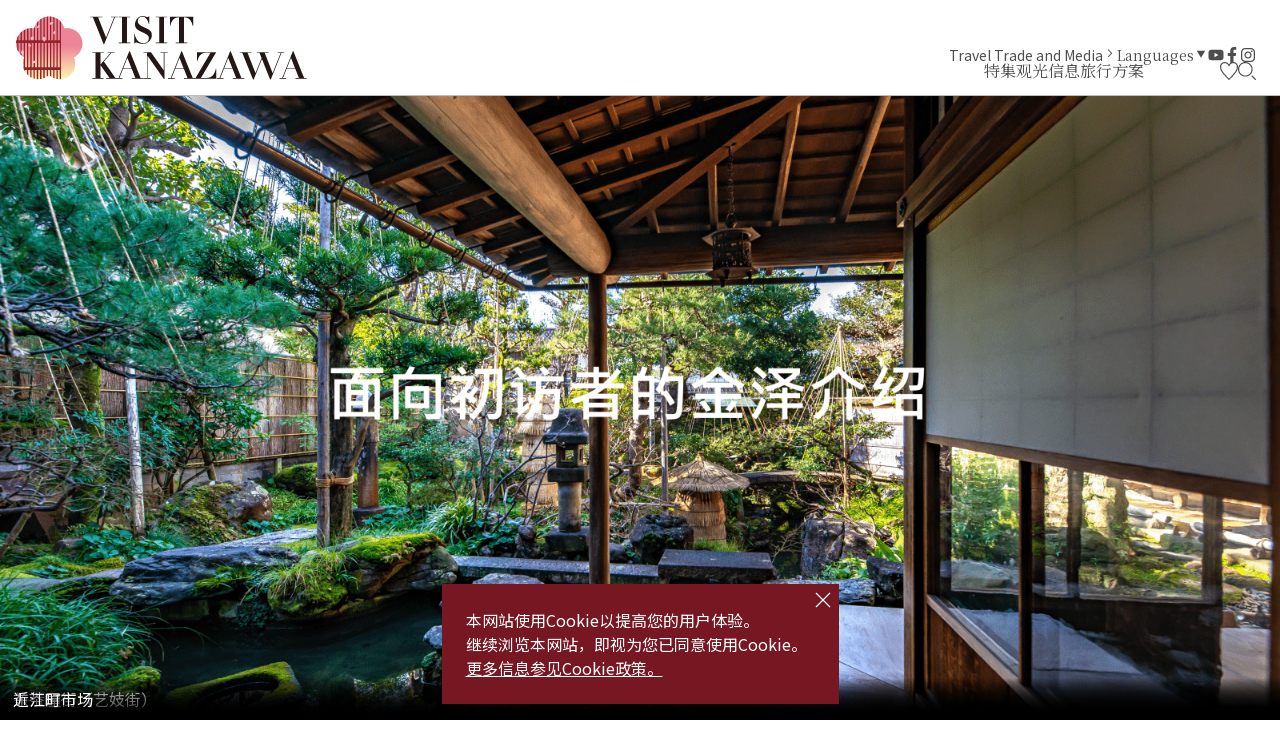

--- FILE ---
content_type: text/html; charset=UTF-8
request_url: https://visitkanazawa.jp/cn/index.html
body_size: 5676
content:
<!DOCTYPE html>
<html prefix="og: http://ogp.me/ns#" lang="zh-cn"><!-- InstanceBegin template="/Templates/base-cn.dwt" codeOutsideHTMLIsLocked="false" -->
<head>
<!-- Google Tag Manager -->
<script>(function(w,d,s,l,i){w[l]=w[l]||[];w[l].push({'gtm.start':
new Date().getTime(),event:'gtm.js'});var f=d.getElementsByTagName(s)[0],
j=d.createElement(s),dl=l!='dataLayer'?'&l='+l:'';j.async=true;j.src=
'https://www.googletagmanager.com/gtm.js?id='+i+dl;f.parentNode.insertBefore(j,f);
})(window,document,'script','dataLayer','GTM-PW38C5R');</script>
<!-- End Google Tag Manager -->
<meta charset="utf-8">
<meta name="viewport" content="width=device-width, initial-scale=1.0">
<meta name="format-detection" content="telephone=no">
<!-- InstanceBeginEditable name="doctitle" -->
<title>Visit KANAZAWA, JAPAN - 【官方】金泽旅行向导｜Visit KANAZAWA, JAPAN - 【官方】金泽旅行向导</title>
<!-- InstanceEndEditable -->
<link rel="canonical" href="https://visitkanazawa.jp/cn/index.html">
<meta name="description" content="本站是日本保留着400余年历史的城下町——金泽的官方观光网站。在这里可以找到有关金泽城、兼六园等历史景观，金泽21世纪艺术馆等艺术景点，各种推荐路线以及当地名胜等各种供您享受金泽驻留时光的信息。">
<meta name="author" content="Kanazawa City Tourism Association">
<meta name="theme-color" content="#771722">
<meta property="og:locale" content="zh_CN">
<meta property="og:site_name" content="Visit KANAZAWA, JAPAN - 【官方】金泽旅行向导">
<meta property="og:url" content="https://visitkanazawa.jp/cn/index.html">
<meta property="og:type" content="article">
<meta property="og:image" content="https://visitkanazawa.jp/common/images/ogImg.png">
<meta name="apple-mobile-web-app-title" content="Visit KANAZAWA">
<link rel="apple-touch-icon" href="https://visitkanazawa.jp/common/images/touchIcon.png">
<link rel="icon" href="https://visitkanazawa.jp/common/images/favicon.svg">
<meta name="twitter:card" content="summary_large_image">
<link rel="preconnect" href="https://fonts.gstatic.com">
<link rel="preload" href="https://fonts.googleapis.com/css2?family=Noto+Sans+SC:wght@400;500;700&family=Noto+Serif+SC:wght@400;600;700&display=swap" as="style">
<link rel="stylesheet" href="https://fonts.googleapis.com/css2?family=Noto+Sans+SC:wght@400;500;700&family=Noto+Serif+SC:wght@400;600;700&display=swap" media="print" onload="this.media='all'">
<link rel="stylesheet" href="/common/css/destyle.css">
<link rel="stylesheet" href="/common/css/default.css">
<link rel="stylesheet" href="/common/css/base.css">
<!-- InstanceBeginEditable name="head" -->
<link rel="stylesheet" href="/js/slick/slick.css">
<link rel="stylesheet" href="/css/index.css">
<!-- InstanceEndEditable -->
</head>
<body id="body" class="do scrollTop">
<!-- Google Tag Manager (noscript) -->
<noscript><iframe src="https://www.googletagmanager.com/ns.html?id=GTM-PW38C5R"
height="0" width="0" style="display:none;visibility:hidden"></iframe></noscript>
<!-- End Google Tag Manager (noscript) -->
<div id="wrapper">
<header id="header">
	<h1 id="siteName"><a href="/cn/index.html" title="VISIT KANAZAWA">Visit KANAZAWA, JAPAN - 【官方】金泽旅行向导</a></h1>
	<div id="hTool">
		<div id="hToolFavorite">
			<a href="/cn/favorite/index.html" title="收藏夹">收藏夹</a>
		</div>
		<div id="hToolSearch">
			<form>
				<input type="text">
				<button type="search">search</button>
			</form>
		</div>
	</div>
	<button id="navButton" aria-label="menu">menu</button>
</header>
<nav id="nav">
	<div id="navGlobal">
		<ul>
			<li>
				<a href="#">特集</a>
				<ul>
					<li><a href="/cn/trip-ideas/index.html">旅行理念</a></li>
					<li><a href="/cn/kanazawa-101/index.html">了解金泽</a></li>
					<li><a href="/cn/itineraries/index.html">推荐路线</a></li>
				</ul>
			</li>
			<li>
				<a href="#">观光信息</a>
				<ul>
					<li><a href="/cn/attractions/index.html">观光景点</a></li>
					<li><a href="/cn/activities/index.html">体验</a></li>
					<li><a href="/cn/restaurants/index.html">餐厅</a></li>
					<li><a href="/cn/shops/index.html">商铺</a></li>
					<li><a href="/cn/accommodations/index.html">住宿</a></li>
					<li><a href="/cn/event/index.html">活动</a></li>
					<li><a href="/cn/spot/index.html">查看全部</a></li>
				</ul>
			</li>
			<li>
				<a href="#">旅行方案</a>
				<ul>
					<li><a href="/cn/know-before-you-go/index.html">写在旅途前</a></li>
					<li><a href="/cn/getting-to-kanazawa">前往金泽</a></li>
					<li><a href="/cn/getting-around-kanazawa">金泽周边交通</a></li>
					<li><a href="/cn/tourist-center/index.html">旅游提示</a></li>
					<li><a href="/cn/guides/index.html">观光向导</a></li>
					<li><a href="/cn/faq">旅行FAQ</a></li>
				</ul>
			</li>
		</ul>
	</div>
	<div id="navExtra">
		<ul>
			<li><a href="/en/travel-trade-media/index.html">Travel Trade and Media</a></li>
		</ul>
	</div>
	<div id="navLanguage">
		<dl>
			<dt>Languages</dt>
			<dd><a href="https://www.kanazawa-kankoukyoukai.or.jp/" target="_blank">日本語</a></dd>
			<dd><a href="/en/">English</a></dd>
			<dd><a href="/fr/">Français</a></dd>
			<dd><a href="/es/">Español</a></dd>
			<dd><a href="/it/">Italiano</a></dd>
			<dd><a href="/tw/">中文繁体</a></dd>
			<dd><a href="/cn/">中文簡体</a></dd>
			<dd><a href="/kr/">한국어</a></dd>
			<dd><a href="/th/">ภาษาไทย</a></dd>
		</dl>
	</div>
	<div id="navSns">
		<ul>
			<li><a href="https://www.youtube.com/channel/UCGV7w1oEnnO171_90S4YFIg" title="YouTube" target="_blank">YouTube</a></li>
			<li><a href="https://www.facebook.com/visitkanazawaofficial/" title="Facebook" target="_blank">Facebook</a></li>
			<li><a href="https://www.instagram.com/kanazawa_kankou/" title="Instagram" target="_blank">Instagram</a></li>
		</ul>
	</div>
</nav>
<div id="pagePath">
	<div class="wrap">
		<ul>
			<li><a href="/cn/index.html">首页</a></li>
			<!-- InstanceBeginEditable name="pagePath" -->
			<!-- InstanceEndEditable -->
		</ul>
	</div>
</div>
<main id="main">
<!-- InstanceBeginEditable name="main" -->
	<div id="hero">
		<ul>
			<li>
				<a href="https://visitkanazawa.jp/cn/trip-ideas/detail_240.html" target="_self">
				<img src="/lsc/upfile/mainBanner/0000/0078/78_701_s.png" 
					srcset="/lsc/upfile/mainBanner/0000/0078/78_701_s.png 300w,
							/lsc/upfile/mainBanner/0000/0078/78_701_m.png 1200w,
							/lsc/upfile/mainBanner/0000/0078/78_701_l.png"
					class="thumb" alt="面向初访者的金泽介绍" width="100" height="100">
				</a>
			</li>
		</ul>
	</div>
	
	<article id="inspiration">
		<div class="wrap">
			<h2>人气特集</h2>
			<div>
				
				<dl>
					<dt>游览金泽的10个理由</dt>
					<dd>
						<img src="/lsc/upfile/featureArticle/0000/0226/226_701_s.jpg" 
							srcset="/lsc/upfile/featureArticle/0000/0226/226_701_s.jpg 640w,
									/lsc/upfile/featureArticle/0000/0226/226_701_m.jpg"
							class="thumb" alt="游览金泽的10个理由" width="100" height="100" loading="lazy">
					</dd>
					<dd></dd>
					<dd><a href="https://visitkanazawa.jp/cn/trip-ideas/detail_225.html" title="游览金泽的10个理由" target="_self">https://visitkanazawa.jp/cn/trip-ideas/detail_225.html</a></dd>
				</dl>
				<dl>
					<dt>金泽的美食</dt>
					<dd>
						<img src="/lsc/upfile/featureArticle/0000/0231/231_701_s.jpg" 
							srcset="/lsc/upfile/featureArticle/0000/0231/231_701_s.jpg 640w,
									/lsc/upfile/featureArticle/0000/0231/231_701_m.jpg"
							class="thumb" alt="金泽的美食" width="100" height="100" loading="lazy">
					</dd>
					<dd></dd>
					<dd><a href="https://visitkanazawa.jp/cn/trip-ideas/detail_239.html" title="金泽的美食" target="_self">https://visitkanazawa.jp/cn/trip-ideas/detail_239.html</a></dd>
				</dl>
				<dl>
					<dt>来金泽的话，一定要试试 ! 贴金箔体验</dt>
					<dd>
						<img src="/lsc/upfile/featureArticle/0000/0233/233_701_s.jpg" 
							srcset="/lsc/upfile/featureArticle/0000/0233/233_701_s.jpg 640w,
									/lsc/upfile/featureArticle/0000/0233/233_701_m.jpg"
							class="thumb" alt="来金泽的话，一定要试试 ! 贴金箔体验" width="100" height="100" loading="lazy">
					</dd>
					<dd></dd>
					<dd><a href="https://visitkanazawa.jp/cn/trip-ideas/detail_286.html" title="来金泽的话，一定要试试 ! 贴金箔体验" target="_self">https://visitkanazawa.jp/cn/trip-ideas/detail_286.html</a></dd>
				</dl>
				<dl>
					<dt>金泽地区指南</dt>
					<dd>
						<img src="/lsc/upfile/featureArticle/0000/0227/227_701_s.jpg" 
							srcset="/lsc/upfile/featureArticle/0000/0227/227_701_s.jpg 640w,
									/lsc/upfile/featureArticle/0000/0227/227_701_m.jpg"
							class="thumb" alt="金泽地区指南" width="100" height="100" loading="lazy">
					</dd>
					<dd></dd>
					<dd><a href="https://visitkanazawa.jp/cn/trip-ideas/detail_236.html" title="金泽地区指南" target="_self">https://visitkanazawa.jp/cn/trip-ideas/detail_236.html</a></dd>
				</dl>
				<dl>
					<dt> 在金泽首次推荐的课程</dt>
					<dd>
						<img src="/lsc/upfile/featureArticle/0000/0228/228_701_s.jpg" 
							srcset="/lsc/upfile/featureArticle/0000/0228/228_701_s.jpg 640w,
									/lsc/upfile/featureArticle/0000/0228/228_701_m.jpg"
							class="thumb" alt=" 在金泽首次推荐的课程" width="100" height="100" loading="lazy">
					</dd>
					<dd></dd>
					<dd><a href="https://visitkanazawa.jp/cn/itineraries/detail_82.html" title=" 在金泽首次推荐的课程" target="_self">https://visitkanazawa.jp/cn/itineraries/detail_82.html</a></dd>
				</dl>
				<dl>
					<dt>体验日本的传统工艺!</dt>
					<dd>
						<img src="/lsc/upfile/featureArticle/0000/0230/230_701_s.jpg" 
							srcset="/lsc/upfile/featureArticle/0000/0230/230_701_s.jpg 640w,
									/lsc/upfile/featureArticle/0000/0230/230_701_m.jpg"
							class="thumb" alt="体验日本的传统工艺!" width="100" height="100" loading="lazy">
					</dd>
					<dd></dd>
					<dd><a href="https://visitkanazawa.jp/cn/trip-ideas/detail_288.html" title="体验日本的传统工艺!" target="_self">https://visitkanazawa.jp/cn/trip-ideas/detail_288.html</a></dd>
				</dl>
			</div>
			<div>
				<ul>
					<li><a href="trip-ideas/index.html">查看更多特集</a></li>
					<li><a href="itineraries/index.html">查看更多推荐路线</a></li>
				</ul>
			</div>
		</div>
	</article>
	<article id="access">
		<div class="wrap">
			<h2>前往金泽</h2>
			<div>
				<div><img src="/images/accessMap_wide.svg" alt="accessMap" width="100" height="100" loading="lazy"></div>
				<div>
					<svg viewBox="0 0 810 600">
						<g transform="translate(0 0)" style="fill:#000;font-size:22px;font-weight:bold;stroke-linejoin: round;">
							<image href="/images/accessMap_base.svg" width="810" height="600"/>
							<g transform="translate(305 239)" text-anchor="end" style="fill:#8F6609;font-size:30px;">
								<text style="stroke:#fff;stroke-width:6px;">金泽</text>
								<text>金泽</text>
							</g>
							<g transform="translate(715 362)">
								<text style="stroke:#fff;stroke-width:4px;">东京</text>
								<text>东京</text>
							</g>
							<g transform="translate(165 507)" text-anchor="end">
								<text style="stroke:#fff;stroke-width:4px;">大阪</text>
								<text>大阪</text>
							</g>
							<g transform="translate(375 441)">
								<text style="stroke:#fff;stroke-width:4px;">名古屋</text>
								<text>名古屋</text>
							</g>
							<g transform="translate(202 461)" text-anchor="end">
								<text style="stroke:#fff;stroke-width:4px;">京都</text>
								<text>京都</text>
							</g>
							<g transform="translate(414 305)">
								<text style="stroke:#fff;stroke-width:4px;">高山</text>
								<text>高山</text>
							</g>
						</g>
						<!--
						<g style="font-size:15px;font-weight:bold;">
							<g transform="translate(780 390)">
								<rect x="-15" y="-10" width="190" height="70" style="fill:#fff;stroke:#4d4d4d;stroke-width:2px;"/>
								<text y="20">
									从东京出发，
								</text>
								<text y="45">
									乘新干线<tspan style="font-size:19px;">2</tspan>小时<tspan style="font-size:19px;">30</tspan>分钟
								</text>
							</g>
							<g transform="translate(130 390)">
								<rect x="-15" y="-10" width="175" height="70" style="fill:#fff;stroke:#4d4d4d;stroke-width:2px;"/>
								<text y="20">
									从京都出发，
								</text>
								<text y="45">
									乘特急<tspan style="font-size:19px;">2</tspan>小时<tspan style="font-size:19px;">10</tspan>分钟
								</text>
							</g>
							<g transform="translate(115 480)">
								<rect x="-15" y="-10" width="175" height="70" style="fill:#fff;stroke:#4d4d4d;stroke-width:2px;"/>
								<text y="20">
									从大阪出发，
								</text>
								<text y="45">
									乘特急<tspan style="font-size:19px;">2</tspan>小时<tspan style="font-size:19px;">30</tspan>分钟
								</text>
							</g>
						</g>
						-->
					</svg>
				</div>
				<div>
					<dl>
						<dt>乘坐新干线（或者电车）</dt>
						<dd>从东京、大阪、名古屋站出发：2小时30分钟</dd>
						<dd>从京都站出发：2小时10分钟</dd>
					</dl>
				</div>
			</div>
			<div>
				<ul>
					<li><a href="/cn/getting-to-kanazawa">查看更多</a></li>
				</ul>
			</div>
		</div>
	</article>
	<article id="topics">
		<div class="wrap">
			<h2>最新内容</h2>
			<div class="topicsList">
				
				<dl>
					<dt>您可以实时查看金泽的天气和旅游景点的当前状况。</dt>
					<dd>
						<time>2026/01/07</time>
						<ul>
							<li class="tagCheck">热点内容</li>
						</ul>
					</dd>
					<dd><a href="https://www.visitkanazawa.jp/cn/trip-ideas/detail_386.html" title="您可以实时查看金泽的天气和旅游景点的当前状况。" target="_self">https://www.visitkanazawa.jp/cn/trip-ideas/detail_386.html</a></dd>
				</dl>
				<dl>
					<dt>金泽的樱花刚刚开放!</dt>
					<dd>
						<time>2025/03/31</time>
						<ul>
						</ul>
					</dd>
					<dd><a href="topics/detail_34.html" title="金泽的樱花刚刚开放!" target="_self">topics/detail_34.html</a></dd>
				</dl>
				<dl>
					<dt>能登半岛地震后金泽市文化和旅游设施的开放和关闭情况</dt>
					<dd>
						<time>2024/03/06</time>
						<ul>
						</ul>
					</dd>
					<dd><a href="topics/detail_329.html" title="能登半岛地震后金泽市文化和旅游设施的开放和关闭情况" target="_self">topics/detail_329.html</a></dd>
				</dl>
			</div>
			<div>
				<ul>
					<li><a href="topics/index.html">查看更多</a></li>
				</ul>
			</div>
		</div>
	</article>
	<article id="mast">
		<div class="wrap">
			<h2>不容错过</h2>
			<div>
				
				<dl>
					<dt>【一日游】金泽至五箇山/白川乡/福井等地</dt>
					<dd>
						<img src="/lsc/upfile/featureSpot/0000/0010/10_701_s.jpg" 
							srcset="/lsc/upfile/featureSpot/0000/0010/10_701_s.jpg 640w,
									/lsc/upfile/featureSpot/0000/0010/10_701_m.jpg"
							class="thumb" alt="" width="100" height="100" loading="lazy">
					</dd>
					<dd></dd>
					<dd><a href="https://visitkanazawa.jp/cn/activities/index_1_2_62,61_____0___.html#nav_search" title="【一日游】金泽至五箇山/白川乡/福井等地" target="_self">https://visitkanazawa.jp/cn/activities/index_1_2_62,61_____0___.html#nav_search</a></dd>
				</dl>
				<dl>
					<dt>金箔工坊</dt>
					<dd>
						<img src="/lsc/upfile/featureSpot/0000/0008/8_701_s.jpg" 
							srcset="/lsc/upfile/featureSpot/0000/0008/8_701_s.jpg 640w,
									/lsc/upfile/featureSpot/0000/0008/8_701_m.jpg"
							class="thumb" alt="" width="100" height="100" loading="lazy">
					</dd>
					<dd></dd>
					<dd><a href="https://visitkanazawa.jp/cn/activities/index_1_2_____%E9%87%91%E7%AE%94_0___.html#nav_search" title="金箔工坊" target="_self">https://visitkanazawa.jp/cn/activities/index_1_2_____%E9%87%91%E7%AE%94_0___.html#nav_search</a></dd>
				</dl>
				<dl>
					<dt>金泽艺妓体验</dt>
					<dd>
						<img src="/lsc/upfile/featureSpot/0000/0005/5_701_s.jpg" 
							srcset="/lsc/upfile/featureSpot/0000/0005/5_701_s.jpg 640w,
									/lsc/upfile/featureSpot/0000/0005/5_701_m.jpg"
							class="thumb" alt="" width="100" height="100" loading="lazy">
					</dd>
					<dd></dd>
					<dd><a href="https://visitkanazawa.jp/cn/activities/index_1_2_66_____0___.html#nav_search" title="金泽艺妓体验" target="_self">https://visitkanazawa.jp/cn/activities/index_1_2_66_____0___.html#nav_search</a></dd>
				</dl>
			</div>
			<div>
				<ul>
					<li><a href="activities/index.html">体验方案</a></li>
					<li><a href="event/index.html">更多活动</a></li>
				</ul>
			</div>
		</div>
	</article>
	<article id="ranking">
		<div class="wrap">
			<h2>难忘景点</h2>
			<div>
				<dl>
					<dt>兼六园</dt>
					<dd>
						<img src="/lsc/upfile/spot/0001/0106/10106_108_s.jpg" 
							srcset="/lsc/upfile/spot/0001/0106/10106_108_s.jpg 640w,
									/lsc/upfile/spot/0001/0106/10106_108_m.jpg"
							class="thumb" alt="兼六园" width="100" height="100" loading="lazy">
					</dd>
					<dd><a href="https://visitkanazawa.jp/cn/attractions/detail_10106.html" title="兼六园">https://visitkanazawa.jp/cn/attractions/detail_10106.html</a></dd>
				</dl>
				<dl>
					<dt>东茶屋街（艺妓街）</dt>
					<dd>
						<img src="/lsc/upfile/spot/0001/0212/10212_7_s.jpg" 
							srcset="/lsc/upfile/spot/0001/0212/10212_7_s.jpg 640w,
									/lsc/upfile/spot/0001/0212/10212_7_m.jpg"
							class="thumb" alt="东茶屋街（艺妓街）" width="100" height="100" loading="lazy">
					</dd>
					<dd><a href="https://visitkanazawa.jp/cn/attractions/detail_10212.html" title="东茶屋街（艺妓街）">https://visitkanazawa.jp/cn/attractions/detail_10212.html</a></dd>
				</dl>
				<dl>
					<dt>近江町市场</dt>
					<dd>
						<img src="/lsc/upfile/spot/0001/0030/10030_1_s.jpg" 
							srcset="/lsc/upfile/spot/0001/0030/10030_1_s.jpg 640w,
									/lsc/upfile/spot/0001/0030/10030_1_m.jpg"
							class="thumb" alt="近江町市场" width="100" height="100" loading="lazy">
					</dd>
					<dd><a href="https://visitkanazawa.jp/cn/restaurants/detail_10030.html" title="近江町市场">https://visitkanazawa.jp/cn/restaurants/detail_10030.html</a></dd>
				</dl>
			</div>
			<div>
				<ul>
					<li><a href="attractions/index.html">查看更多</a></li>
				</ul>
			</div>
		</div>
	</article>
<!-- InstanceEndEditable -->
</main>
<div id="pageTop">
	<a href="#body">To Top</a>
</div>
<footer id="footer">
	<div id="fNav">
		<div class="wrap">
			<div id="fNavGlobal">
				<ul>
					<li><a href="#">特集</a>
						<ul>
							<li><a href="/cn/trip-ideas/index.html">旅行理念</a></li>
							<li><a href="/cn/kanazawa-101/index.html">了解金泽</a></li>
							<li><a href="/cn/itineraries/index.html">推荐路线</a></li>
						</ul>
					</li>
					<li><a href="#">观光信息</a>
						<ul>
							<li><a href="/cn/attractions/index.html">观光景点</a></li>
							<li><a href="/cn/activities/index.html">体验</a></li>
							<li><a href="/cn/restaurants/index.html">餐厅</a></li>
							<li><a href="/cn/shops/index.html">商铺</a></li>
							<li><a href="/cn/accommodations/index.html">住宿</a></li>
							<li><a href="/cn/event/index.html">活动</a></li>
						</ul>
					</li>
					<li><a href="#">旅行方案</a>
						<ul>
							<li><a href="/cn/know-before-you-go/index.html">写在旅途前</a></li>
							<li><a href="/cn/getting-to-kanazawa">前往金泽</a></li>
							<li><a href="/cn/getting-around-kanazawa">金泽周边交通</a></li>
							<li><a href="/cn/tourist-center/index.html">旅游提示</a></li>
							<li><a href="/cn/guides/index.html">观光向导</a></li>
							<li><a href="/cn/faq">旅行FAQ</a></li>
						</ul>
					</li>
					<li><a href="/cn/pamphlet/index.html">宣传册</a></li>
					<li><a href="/cn/image-gallery/index.html">Image Gallery</a></li>
					<li><a href="/en/travel-trade-media/index.html">Travel Trade and Media</a></li>
					<li><a href="/cn/trip-ideas/detail_361.html">紧急情况</a></li>
				</ul>
			</div>
			<div id="fNavRelated">
				<ul>
					<li><a href="/cn/terms/index.html">服务条款</a></li>
					<li><a href="/cn/links/index.html">相关链接</a></li>
					<li><a href="https://www.kanazawa-kankoukyoukai.or.jp/asset/Privacy Policy/Privacy Policy_English" target="_blank">Privacy and Cookie Policy</a></li>
					<li><a href="/cn/organization/index.html">关于我们</a></li>
					<li><a href="/cn/contact/index.html">Contact Us</a></li>
				</ul>
			</div>
		</div>
	</div>
	<div id="copyright">
		<div class="wrap">
			<p>
				&copy;2022 Kanazawa City Tourism Association.
			</p>
			<p>
				The copyright for the Website contents is held by the Association.<br>
				It is forbidden to replicate or reprint the contents of the Website without permission.
			</p>
		</div>
	</div>
</footer>
</div>
<script src="//ajax.googleapis.com/ajax/libs/jquery/3.3.1/jquery.min.js"></script>
<script src="/js/jquery.cookie.js"></script>
<script src="/common/js/default.js"></script>
<script src="/common/js/base.js"></script>
<!-- InstanceBeginEditable name="foot" -->
<script src="/js/slick/slick.min.js"></script>
<script src="/js/index.js"></script>
<!-- InstanceEndEditable -->
</body>
<!-- InstanceEnd --></html>

--- FILE ---
content_type: text/css
request_url: https://visitkanazawa.jp/css/index.css
body_size: 2801
content:
/* CSS Document */

main{}
	main :where(#inspiration,#ranking){}
		main :where(#inspiration,#ranking) h2+div{
			display: grid;
			}
	main :where(#inspiration,#mast,#ranking){}
		main :where(#inspiration,#mast,#ranking) dl{
			position: relative;
			}
		main :where(#inspiration,#mast,#ranking) dt{
			font-family: var(--font-serif);
			font-weight: 700;
			font-size: 1.25em;
			line-height: 1.5em;
			}
		main :where(#inspiration,#mast,#ranking) dd:empty{
			display: none;
			}
		main :where(#inspiration,#mast,#ranking) dd:last-child{
			display: contents;
			}
		main :where(#inspiration,#mast,#ranking) dd a{
			position: absolute;
			top: 0;
			left: 0;
			width: 100%;
			height: 100%;
			opacity: 0;
			}
	main :where(#inspiration,#mast){}
		main :where(#inspiration,#mast) dl{
			display: grid;
			grid-gap: 0.5em;
			align-content: flex-start;
			}
		main :where(#inspiration,#mast) dt+dd{
			margin-bottom: 1em;
			order: -1;
			}
		main :where(#inspiration,#mast) dt+dd+dd{
			display: -webkit-box;
			-webkit-box-orient: vertical;
			font-size: 0.875em;
			line-height: 1.7em;
			overflow: hidden;
			}
	main .slick-arrow{
		position: absolute;
		cursor: pointer;
		z-index: 1;
		}
		main .slick-arrow:before,
		main .slick-arrow svg{
			font-size: clamp(3rem, 5.425vw + 1rem, 6rem);
			}
		main .slick-arrow:before{
			content: "";
			position: absolute;
			width: 1em;
			height: 1em;
			margin: -0.5em;
			background: #fff;
			border: 1px solid #BDBDBD;
			border-radius: 1em;
			
			}
		main .slick-arrow svg{
			position: absolute;
			width: 0.6em;
			height: 0.6em;
			margin: -0.3em;
			z-index: 1;
			}

article{}
	article:where(:not(#emergency)) h2{
		color: #231815;
		font-family: var(--font-serif);
		font-weight: 700;
		font-size: clamp(2.4rem, 3.905vw, 3.6rem);
		letter-spacing: 0.025em;
		text-align: center;
		line-height: 1em;
		}
	article:where(:not(#emergency)) h2+div+div ul{
		display: flex;
		flex-wrap: wrap;
		align-items: center;
		justify-content: center;
		grid-gap: 1em;
		}

#pagePath{
	display: none;
	}

#hero{
	padding: 0;
	overflow: hidden;
	}
	#hero li{
		position: relative;
		}
		#hero li a{
			display: block;
			}
	#hero .thumb{
		padding-top: 50%;
		}
	#hero .slick-arrow{
		top: 50%;
		fill: #fff;
		}
		#hero .slick-arrow:before{
			background: #000;
			border-color: transparent;
			}
	#hero .slick-dots{
		position: absolute;
		left: 0;
		display: flex;
		justify-content: center;
		padding: 0 1em;
		grid-gap: 1em;
		width: 100%;
		pointer-events: none;
		}
		#hero .slick-dots li{
			height: 2px;
			background: #E6E6E6;
			pointer-events: all;
			}
			#hero .slick-dots li:only-child{
				display: none;
				}
			#hero .slick-dots li.slick-active{
				background: var(--point-color);
				}
		#hero .slick-dots button{
			position: absolute;
			top: 0;
			left: 0;
			width: 100%;
			height: 100%;
			opacity: 0;
			}

#emergency{}
	#emergency h2{
		color: #B90C0C;
		font-weight: 700;
		font-size: 1.5em;
		font-size: clamp(1.8rem, 2.42vw, 2.4rem);
		line-height: 1.5em;
		}
	#emergency h2+div{
		display: grid;
		grid-gap: 1em 1.5em;
		margin-top: 0.5em;
		}
	#emergency h2+div > span{
		display: contents;
		}
	#emergency div:not(.fr-view){}
		#emergency div:not(.fr-view) a{
			color: var(--base-color);
			font-weight: 700;
			text-decoration: underline;
			text-underline-offset: 0.3em;
			}
			#emergency div:not(.fr-view) a[rel="next"]:after{
				content: "≫";
				}
	#emergency .wrap{
		border: 2px solid var(--point-color);
		}

#inspiration{}
	#inspiration dt+dd+dd{
		-webkit-line-clamp: 2;
		height: calc(1.7em * 2);
		}

#access{
	background: #F1EDEC;
	}
	#access h2+div{
		display: grid;
		grid-gap: 1em 2em;
		}
	#access svg{
		width: 100%;
		height: auto;
		}
	#access dl{
		display: grid;
		grid-gap: 0.5em;
		line-height: 1.5em;
		}
	#access dt{
		font-weight: 700;
		}

#mast{
	overflow: hidden;
	}
	#mast dt+dd+dd{
		-webkit-line-clamp: 3;
		height: calc(1.7em * 3);
		}
	#mast .thumb{
		padding-top: 100%;
		}
	#mast .slick-arrow{
		background: #fff;
		border: 1px solid #BDBDBD;
		fill: currentColor;
		}

#ranking{}
	#ranking dt{
		position: absolute;
		left: 0;
		bottom: 0;
		padding: 0.8em;
		width: 100%;
		background: linear-gradient(rgba(0,0,0,0), rgba(0,0,0,1));
		color: #fff;
		white-space: nowrap;
		text-overflow: ellipsis;
		overflow: hidden;
		z-index: 1;
		}

.decoration{
	position: absolute;
	display: flex;
	width: 100%;
	padding: 0;
	z-index: -1;
	}
	.decoration svg{
		width: 100%;
		height: auto;
		}
	#inspiration+.decoration{}
		#inspiration+.decoration svg{
			max-width: 665px;
			margin-left: auto;
			transform: translate(0, -100%);
			}
	#topics+.decoration{}
		#topics+.decoration svg{
			width: 50%;
			max-width: 280px;
			transform: translate(-20%, calc(-50% + 4em));
			}
	#mast+.decoration{}
		#mast+.decoration svg{
			width: 50%;
			max-width: 196px;
			margin-left: auto;
			transform: translate(-1em, calc(-25% + 4em));
			}
	#ranking+.decoration{}
		#ranking+.decoration svg{
			max-width: 665px;
			transform: translate(0, -100%);
			}

.linkBut{}
	.linkBut[href^="feature"]:before,
	.linkBut[href^="feature"]:after{
		color: #C28524;
		}
	.linkBut[href^="itineraries"]:before,
	.linkBut[href^="itineraries"]:after{
		color: #32317B;
		}
	.linkBut[href^="attractions"]:before,
	.linkBut[href^="attractions"]:after{
		color: #32317B;
		}
	.linkBut[href^="activities"]:before,
	.linkBut[href^="activities"]:after{
		color: #6C7F44;
		}
	.linkBut[href^="events"]:before,
	.linkBut[href^="events"]:after{
		color: #C28524;
		}
	.linkBut[href^="access"]:before,
	.linkBut[href^="access"]:after{
		color: #7A738A;
		}
	.linkBut[href^="topics"]:before,
	.linkBut[href^="topics"]:after{
		color: #771722;
		}




/* for lower */
@media (max-width: 1399.98px) {
/*1399px以下*/
}
@media (max-width: 1199.98px) {
/*1199px以下*/
}
@media (max-width: 991.98px) {
/*991px以下*/
main{}
	main .slick-prev{
		left: 1em;
		}
	main .slick-next{
		right: 1em;
		}
article{}
	article:where(:not(#emergency)) :where(h2+div,h2+div+div){
		margin-top: 2em;
		}
#hero{}
	#hero .slick-dots{
		bottom: 1em;
		}
		#hero .slick-dots li{
			width: 2.5em;
			}
	#hero .slick-arrow{
		margin: 0 1em;
		}
}


/* Small */
@media (max-width: 767.98px) {
/*767px以下*/
main{}
	main :where(#inspiration,#ranking) h2+div{
		grid-gap: 2em 1em;
		}
article{}
	article:where(:not(#emergency)) h2+div+div ul{
		grid-column-gap: 2em;
		}
#mast{
	overflow: hidden;
	}
	#mast .slick-list{
		margin: 0 -1em;
		padding: 0 25vw !important;
		}
	#mast .slick-slide{
		padding: 0 0.5em;
		}
	#mast .slick-arrow{
		top: calc(var(--wrap-width) / 4);
		}
}
@media (max-width: 767.98px) and (orientation:portrait) {
/*767px以下 縦向き*/
main{}
	main :where(#inspiration,#ranking) h2+div{
		grid-template-columns: repeat(2, 1fr);
		}
#emergency{}
	#emergency figure{
		order: -1;
		}
	#emergency .wrap{
		padding: 1.5em;
		}
#access{}
	#access h2+div{}
		#access h2+div > div{}
			#access h2+div > div:nth-of-type(1){
				display: none;
				}
			#access h2+div > div:nth-of-type(2){
				margin: 0 -1em;
				}
#ranking{}
	#ranking dl:nth-of-type(1){
		grid-column: 1/3;
		}
}
@media (max-width: 767.98px) and (orientation:landscape) {
/*767px以下 横向き*/
}
@media (max-width: 767.98px) and (orientation:landscape), (min-width: 768px) {
/*767px以下 横向き, 768px以上,*/
#main{}
	#main :where(#inspiration,#ranking) h2+div{
		grid-template-columns: repeat(3, 1fr);
		}
#emergency{}
	#emergency figure{
		grid-column: 2;
		grid-row: 1 / 3;
		width: 15em;
		margin-left: auto;
		}
	#emergency .fr-view+div{
		align-self: flex-end;
		}
	#emergency .wrap{
		grid-template-columns: auto auto;
		}
#access{}
	#access h2+div{
		align-items: center;
		}
	#access h2+div > div{}
		#access h2+div > div:nth-of-type(3){
			grid-column: 2;
			}
}
@media (max-width: 767.98px) and (orientation:landscape), (min-width: 768px) and (max-width: 991.98px) {
/*767px以下 横向き, 768px～991px*/
#emergency{}
	#emergency .wrap{
		padding: 2em;
		}
#access{}
	#access h2+div{
		grid-template-columns: 1fr 1.5fr;
		}
}


/* Medium */
@media (min-width: 768px) {
/*768px以上*/
}
@media (min-width: 768px) and (max-width: 1199.98px) {
/*768px～1199px*/
}
@media (min-width: 768px) and (max-width: 991.98px) {
/*768px～991px*/
main{}
	main :where(#inspiration,#ranking) h2+div{
		grid-gap: 2em;
		}
article{}
	article:where(:not(#emergency)) h2+div+div ul{
		grid-column-gap: 3em;
		}
#access{}
	#access h2+div{
		grid-gap: 1em 3em;
		}
#mast{}
	#mast .slick-list{
		margin: 0 -1em;
		}
	#mast .slick-slide{
		padding: 0 1em;
		}
	#mast .slick-arrow{
		top: calc((var(--wrap-width) - 4em) / 6);
		}
}


/* Large */
@media (min-width: 992px) {
/*992px以上*/
main{}
	main :where(#inspiration,#ranking) h2+div{
		grid-gap: 4em;
		}
	main .slick-prev{
		left: 0;
		}
	main .slick-next{
		right: 0;
		}
article{}
	article:where(:not(#emergency)) h2+div+div ul{
		grid-column-gap: 4em;
		}
	article:where(:not(#emergency):not(#topics)) :where(h2+div,h2+div+div){
		margin-top: 4em;
		}
#hero{}
	#hero .slick-dots{
		bottom: 2em;
		}
		#hero .slick-dots li{
			width: 3.75em;
			}
	#hero .slick-prev{
		left: calc(50% - (var(--wrap-width) / 2));
		}
	#hero .slick-next{
		right: calc(50% - (var(--wrap-width) / 2));
		}
#emergency{}
	#emergency .wrap{
		padding: 2.5em;
		}
#access{}
	#access h2+div{
		grid-template-columns: 1fr 2fr;
		grid-gap: 1em 4em;
		}
#topics{}
	#topics h2{
		align-self: center;
		}
	#topics h2+div+div{
		grid-column: 2;
		}
		#topics h2+div+div ul{
			margin-top: 2em;
			justify-content: flex-end;
			}
	#topics .wrap{
		display: grid;
		grid-template-columns: auto auto;
		grid-gap: 0 4em;
		}
#mast{}
	#mast .slick-list{
		margin: 0 -2em;
		}
	#mast .slick-slide{
		padding: 0 2em;
		}
	#mast .slick-arrow{
		top: calc((var(--wrap-width) - 12em) / 8);
		}
}
@media (min-width: 992px) and (max-width: 1199.98px) {
/*992px～1199px*/
}


/* X-Large */
@media (min-width: 1200px) {
/*1200px以上*/
}
@media (min-width: 1200px) and (max-width: 1399.98px) {
/*1200px～1399px*/
}


/* XX-Large */
@media (min-width: 1400px) {
/*1400px以上*/
}






--- FILE ---
content_type: image/svg+xml
request_url: https://visitkanazawa.jp/images/decoration4.svg
body_size: 12206
content:
<?xml version="1.0" encoding="UTF-8"?><svg id="a" xmlns="http://www.w3.org/2000/svg" xmlns:xlink="http://www.w3.org/1999/xlink" viewBox="0 0 664.93 283.26"><defs><style>.c{fill:#fff;}.d{fill:url(#b);}</style><linearGradient id="b" x1="423.41" y1="372.92" x2="256.38" y2="-85.97" gradientTransform="translate(0 285.1) scale(1 -1)" gradientUnits="userSpaceOnUse"><stop offset="0" stop-color="#93252a" stop-opacity="0"/><stop offset=".42" stop-color="#93252a" stop-opacity="0"/><stop offset=".57" stop-color="#93252a" stop-opacity=".06"/><stop offset=".67" stop-color="#93252a" stop-opacity=".14"/><stop offset=".76" stop-color="#93252a" stop-opacity=".25"/><stop offset=".83" stop-color="#93252a" stop-opacity=".4"/><stop offset=".9" stop-color="#93252a" stop-opacity=".59"/><stop offset=".96" stop-color="#93252a" stop-opacity=".8"/><stop offset="1" stop-color="#93252a"/></linearGradient></defs><path d="M655.25,0V50.1h-14.19V0h-9.46V50.1h-14.19V0h-9.46V50.1h-14.19V0h-9.46V50.1h-14.19V0h-9.46V50.1h-14.19V0h-9.46V50.1h-14.19V0h-9.46V50.1h-14.19V0h-9.46V50.1h-14.19V0h-9.46V50.1h-14.19V0h-9.46V50.1h-14.19V0h-9.46V50.1h-14.19V0h-9.46V50.1h-14.19V0h-9.46V50.1h-14.19V0h-9.46V50.1h-15.73V0h-9.46V50.1h-14.19V0h-9.46V50.1h-14.19V0h-9.46V50.1h-14.19V0h-9.46V50.1h-14.19V0h-9.46V50.1h-14.19V0h-9.46V50.1h-14.19V0h-9.46V50.1h-14.19V0h-9.46V50.1h-14.19V0h-9.46V50.1h-14.19V0h-9.46V50.1h-14.19V0h-9.46V50.1h-14.19V0h-9.46V50.1h-14.19V0h-9.46V50.1h-14.19V0H15.12V50.1H0v19.47H15.12V245.29H0v19.47H15.12v18.5h9.46v-18.5h14.19v18.5h9.46v-18.5h14.19v18.5h9.46v-18.5h14.19v18.5h9.46v-18.5h14.19v18.5h9.46v-18.5h14.19v18.5h9.46v-18.5h14.19v18.5h9.46v-18.5h14.19v18.5h9.46v-18.5h14.19v18.5h9.46v-18.5h14.19v18.5h9.46v-18.5h14.19v18.5h9.46v-18.5h14.19v18.5h9.46v-18.5h14.19v18.5h9.46v-18.5h14.19v18.5h9.46v-18.5h15.73v18.5h9.46v-18.5h14.19v18.5h9.46v-18.5h14.19v18.5h9.46v-18.5h14.19v18.5h9.46v-18.5h14.19v18.5h9.46v-18.5h14.19v18.5h9.46v-18.5h14.19v18.5h9.46v-18.5h14.19v18.5h9.46v-18.5h14.19v18.5h9.46v-18.5h14.19v18.5h9.46v-18.5h14.19v18.5h9.46v-18.5h14.19v18.5h9.46v-18.5h14.19v18.5h9.46v-18.5h14.19v18.5h9.46v-18.5h.26v-19.47h-.26V69.57h.26v-19.47h-.26V0h-9.42ZM38.77,245.29h-14.19V69.57h14.19V245.29Zm23.65,0h-14.19V69.57h14.19V245.29Zm23.65,0h-14.19V69.57h14.19V245.29Zm23.65,0h-14.19V69.57h14.19V245.29Zm23.65,0h-14.19V69.57h14.19V245.29Zm23.65,0h-14.19V69.57h14.19V245.29Zm23.65,0h-14.19V69.57h14.19V245.29Zm23.65,0h-14.19V69.57h14.19V245.29Zm23.65,0h-14.19V69.57h14.19V245.29Zm23.65,0h-14.19V69.57h14.19V245.29Zm23.65,0h-14.19V69.57h14.19V245.29Zm23.65,0h-14.19V69.57h14.19V245.29Zm23.65,0h-14.19V69.57h14.19V245.29Zm25.19,0h-15.73V69.57h15.73V245.29Zm23.65,0h-14.19V69.57h14.19V245.29Zm23.65,0h-14.19V69.57h14.19V245.29Zm23.65,0h-14.19V69.57h14.19V245.29Zm23.65,0h-14.19V69.57h14.19V245.29Zm23.65,0h-14.19V69.57h14.19V245.29Zm23.65,0h-14.19V69.57h14.19V245.29Zm23.65,0h-14.19V69.57h14.19V245.29Zm23.65,0h-14.19V69.57h14.19V245.29Zm23.65,0h-14.19V69.57h14.19V245.29Zm23.65,0h-14.19V69.57h14.19V245.29Zm23.65,0h-14.19V69.57h14.19V245.29Zm23.65,0h-14.19V69.57h14.19V245.29Zm23.65,0h-14.19V69.57h14.19V245.29Z" style="fill:url(#b);"/><path d="M311.66,187.09c-1.35-.28-3.01-.31-4.36,.21-.94,.02-1.86,.37-2.55,1.02-1.2,1.13-1.56,3.12-.79,4.58-.01,.05-.04,.09-.05,.14-.34,1.33-.12,2.7,.85,3.73,1.26,1.35,2.95,1.38,4.56,.75,.79-.31,1.52-.89,2.14-1.6,.17-.07,.33-.14,.48-.23,1.34-.78,2.04-2.04,2.38-3.51,.46-1.98-.38-4.62-2.66-5.09h0Zm-69.04-120.22c2.76-3.04,2.62-8.1-.54-10.83-.2-.17-.41-.34-.62-.5-.11-1.22-.5-2.43-1.2-3.49-1.83-2.8-4.98-3.84-7.98-3.22-.53-.09-1.08-.13-1.63-.1-4.17,.21-7.49,3.87-7.28,8.04,.07,1.3,.24,2.47,.54,3.78,.39,1.71,1.54,3.07,2.96,4.04,.88,.78,1.84,1.42,2.98,1.93,.7,.31,1.4,.63,2.07,1,3.16,2.63,7.89,2.47,10.71-.64h-.01Zm79.68,45.15c-2.39,0-5.04-.09-7.31,.67-.87,.29-1.64,.75-2.23,1.35-.19,.04-.39,.09-.59,.15-1.89,.65-3.34,2.02-4.85,3.28-2.74,2.3-.67,6.47,2.5,6.76,5.45,.5,9.67-1.11,14.47-3.49,4.07-2.02,2.59-8.71-1.99-8.73h0ZM256.68,19.43c.99-1.14,1.92-2.18,2.5-3.58,.73-1.77,0-3.53-1.12-4.91-1.22-1.5-3.63-1.04-4.61,.45-.16,.24-.29,.49-.42,.74-.25,.46-.41,.81-.5,1.23l-.03,.06-.03,.03c-.23,.25-.47,.5-.7,.75-1.34,1.42-1.57,3.59-.16,5.08,1.24,1.32,3.8,1.65,5.08,.16h-.01Zm-4.04-6.32c.06-.16,.05-.12,0,0h0Zm-.16,.48h0Zm4.72,171.87c-.48,.02-.95,.1-1.4,.21-.46-.06-.93-.09-1.41-.07-4.09,.2-7.59,3.87-7.28,8.04,.14,1.78,.63,3.95,1.78,5.4,1.2,1.51,1.6,1.91,3.27,2.92,1.4,.85,2.88,.91,4.45,.99,2.19,.12,4.95-1.34,6.28-3.06,1.67-2.17,2.42-4.42,2.35-7.16-.1-4.18-3.95-7.48-8.04-7.28h0Zm-5.91-75.56c.95-2.17,1.15-4.33,1.03-6.67-.05-.99-.3-1.89-.67-2.71-.06-.15-.13-.29-.2-.43-.05-.09-.09-.18-.14-.27-.39-.7-.89-1.34-1.51-1.9-2.16-1.95-5.21-2.42-7.81-1.48-.13,.05-.26,.1-.38,.15-.17,.07-.33,.15-.49,.23s-.31,.16-.46,.25c-.23,.14-.45,.29-.66,.45-.09,.07-.18,.14-.27,.22-.26,.22-.52,.45-.76,.72-.35,.39-.72,.79-1.08,1.19-.53,.59-1.06,1.17-1.59,1.76-1.61,1.78-2.21,4.17-1.84,6.41-.03,.63-.02,1.27,0,1.93,.33,6.68,8.86,9.72,13.34,4.76,1.27-1.4,2.71-2.88,3.47-4.62h.01Zm-41.62,85.34c-.7-.03-1.41,.15-2.04,.49-1.15,.11-2.22,.42-3.23,1.23-.66,.53-1.18,1.51-1.33,2.34l-.04,.2s0,.03-.04,.15c-.03,.14-.06,.27-.08,.41-.13,.69-.3,1.36-.31,2.08-.03,2.13,1.59,4.14,3.81,4.17,1.02,.02,2.04,.03,3.05,.04,2.23,.03,4.34-1.67,4.37-4,0-.61,.02-1.22,.03-1.83,.04-2.45-1.56-5.16-4.2-5.27h0ZM6.61,185.87c1.51-.25,2.54-1.45,3.42-2.58,.65-.83,1.35-1.73,1.84-2.67,.8-1.53,.8-3.31-.45-4.63-1.27-1.35-2.99-1.43-4.49-.7-.4-.18-.84-.31-1.28-.39-.25-.29-.52-.56-.87-.75-1.16-.63-2.67-.89-3.86-.13-.36,.23-.66,.48-.91,.75v6.97c1.49,2.44,3.39,4.67,6.61,4.14h-.01Zm43.64,66.51c-.37-1.61-1.96-3.17-3.71-3.09-.76,.03-1.65-.04-2.37,.2-1.43,.49-2.44,1.24-2.97,2.73-.14,.41-.2,.91-.18,1.42-.23,.3-.45,.6-.68,.89,.36,.23,.73,.46,1.09,.68,.04,.06,.05,.14,.1,.2,.43,.61,.77,.95,1.23,1.47,.02,.03,.05,.06,.08,.09-.66-.92-.61-.85,.15,.2l.03,.03c.44,1.52,1.71,2.66,3.34,2.74,2.08,.09,3.55-1.5,3.78-3.45,.08-.65,.06-1.28-.05-1.89,.26-.69,.35-1.43,.16-2.22h0Zm-7.26,4.76c-.37-.47-.15-.26,0,0h0Zm-23.61-48.36c-.35-.06-.7-.14-1.06-.2-1.35-.25-2.8-.46-4.17-.22-1.01,.17-1.94,.45-2.82,.8-.25,0-.51,.03-.76,.04-5.08,.25-8.05,5.25-7,9.6-.42,4.46,2.91,8.78,7.9,8.53,.94-.05,1.87-.09,2.81-.14,.99-.05,1.93-.3,2.78-.69,.04-.02,.07-.03,.11-.05,.05-.02,.1-.05,.14-.07,.84-.41,1.61-.97,2.27-1.7,.17-.19,.34-.39,.49-.6,4.03-.25,7.16-4.05,6.97-8.02-.21-4.15-3.65-7.15-7.67-7.27h.01Zm25.97-63.34c-.47-.07-.96-.1-1.46-.08-.94,.05-1.87,.09-2.81,.14-4.06,.2-7.64,3.87-7.28,8.04,.08,.97,.27,1.88,.54,2.73-.18,.95-.27,1.92-.26,2.89,.09,6.79,8.98,9.59,13.34,4.76l5.34-5.9c2.8-3.1,2.56-8.03-.54-10.83-1.91-1.72-4.5-2.29-6.87-1.75h0Zm51.15-3.37c-5.46-.27-11.57,3.65-10.16,9.78,.61,2.64,2.6,4.51,5.05,5.47,2.87,1.13,5.78-.06,8.04-1.85,2-1.58,1.5-4.51-.12-6.1,2.68-2.51,.76-7.13-2.82-7.3h.01Zm97.71,111.88c-1.38,.05-2.63,.31-3.77,.89-1.27,.2-2.4,1.12-2.82,2.34-.1,.1-.19,.21-.3,.31-.2,.19-.42,.34-.62,.51-.15,.08-.29,.15-.45,.2-2.97,1.21-2.43,6.28,.66,6.95,.78,.17,1.51,.24,2.23,.22,1.04,.98,2.49,1.45,4.16,.91,1.86-.6,4.12-1.86,4.75-3.84,.4-1.26,.19-2.79,.19-4.09,0-2.16-1.66-4.48-4.03-4.4h0Zm.51,6.76c.17,.45,.11,.64,0,0h0Zm-68.4-11.87c-2.45-.22-4.65-.19-7.08,.29-1.56,.31-2.72,1.78-2.79,3.34-.09,2.04,1.48,3.56,3.43,3.75,.47,.05,.93,.06,1.39,.07,.01,.02,.02,.05,.04,.07,.85,1.27,2.41,2.15,3.96,1.57,1.81-.67,2.86-2.17,3.86-3.75,1.46-2.3-.22-5.12-2.8-5.35h0Zm52.42-181.05c-4.87,.24-5.24,7.86-.34,7.62,4.87-.24,5.24-7.86,.34-7.62Zm-88.51,19.06c-.2-.42-.44-.81-.71-1.18,.1-.1,.2-.2,.3-.31,2.44-2.44,1.1-7.22-2.67-7.22-1.02,0-2.04,0-3.06,.01-2.01,.02-3.97,1.31-4.41,3.29-1.01,.29-1.87,.83-2.51,1.84-.93,1.48-.96,3.83,.27,5.2,0,.03,0,.06-.01,.1-.24,3.28,3.88,5.03,6.21,2.89,.51-.04,.95-.1,1.4-.19,.4,.11,.81,.23,1.21,.36,2.9,.95,5.22-2.21,3.96-4.79h.02Zm-10.62-4.74s-.05,.05,0-.01h0Zm1.21-.87s-.06,0-.1,.01h.02s.04,0,.08-.01h0ZM432.4,42.88c-4.87,.24-5.24,7.86-.34,7.62,4.87-.24,5.24-7.86,.34-7.62Zm116.33,27.36c-4.87,.24-5.24,7.86-.34,7.62,4.87-.24,5.24-7.86,.34-7.62Zm8.16,23.38c.04-.19,.1-.37,.16-.55l.02-.06,.09-.19,.04-.06c.07-.08,.17-.18,.24-.25,.32-.29,.52-.51,.81-.9,1.08-1.47,.47-3.75-1.05-4.65-.89-.52-1.9-.57-2.9-.65-1.96-.14-3.85-.15-5.43,1.22-1.85,1.62-1.42,4.09-1.03,6.2,.28,1.51,1.73,2.63,3.23,2.7,1.02,.04,1.91-.35,2.56-1,.17,.04,.35,.08,.54,.08,1.14,.05,2.43-.72,2.71-1.89h.01Zm-4.32-5.24c.1-.18,.16-.23,0,0h0Zm2.27,3.56s.01-.03,.02-.04l.06-.13s-.03,.08-.08,.18h0Zm9.54,151.45c-1.28,.06-2.37,.26-3.68,.51-1.64,.31-2.86,1.38-4.04,2.45-1,.9-1.92,2.9-2.08,4.21-.17,1.33-.21,2.52-.15,3.82,.21,4.18,3.87,7.48,8.04,7.28,2.8-.14,5.2-1.83,6.42-4.18,2.22-1.45,3.67-4.01,3.53-6.81-.21-4.17-3.87-7.49-8.04-7.28h0Zm-79.93-23.91c.03-.76-.22-1.55-.65-2.21,.07-.26,.12-.54,.13-.83,.04-.86-.28-1.73-.81-2.42-.64-.87-1.6-1.49-2.69-1.4-.91,.02-1.81,.04-2.72,.07-1.88,.05-4,1.43-3.9,3.57,.11,2.36,.98,4.75,3.24,5.87,1.1,.55,2.3,.95,3.55,.9,2.01-.08,3.76-1.39,3.85-3.52v-.03Zm26.43-94.53c-1.31-1.43-3.16-2.34-5.19-2.53-1.79-.61-3.33-.68-5.4-.24-4.22,.9-5.62,5.57-5.52,9.27,.07,2.66,.43,5.37,2.6,7.23,2,1.71,3.9,2.71,6.38,3.53,4.73,1.57,9.72-1.19,12.88-4.5,2.89-3.02,2.49-8.09-.54-10.83-1.5-1.36-3.36-1.98-5.22-1.94h0Zm-28.31,101.35c-3.16,.16-3.39,5.09-.22,4.93,3.16-.16,3.39-5.09,.22-4.93Zm142.25-90.52c-.91-.54-1.85-.77-2.89-.85-.63-.05-2.93,.11-.68,.02-1.99,.08-3.73,1.38-3.83,3.5-.02,.56,.12,1.13,.36,1.66,0,.09,0,.17-.01,.26-.15,1.18,.5,2.43,1.23,3.3,1.25,1.49,3.37,1.52,5.14,1.51,1.88,0,3.88-1.43,3.82-3.49-.07-2.4-1-4.63-3.14-5.9h0Zm-3.74,6.5h-.02c.26,0,.57,.09,.02,0Zm31.88-56.61c-.51-2.3-2.19-4.21-4.93-4.16-2.79,.05-5.23,2.47-4.5,5.39,.46,1.81,1.28,2.77,2.52,4.18,3.59,4.05,9.58-1.21,6.91-5.4h0Zm-13.65,164.97c-2.49,.12-4.74,1.01-5.96,3.32-.95,1.8-.98,3.68-.83,5.6-1.1,1.02-1.81,2.46-1.99,4.18-.29,2.7,3.13,3.88,4.96,2.28,1.46-1.28,3.23-2.17,4.59-3.58,2.07-2.14,2.74-5,2.81-7.9,.05-1.89-1.51-4.02-3.58-3.91h0Zm-25.29-50.73c-2.62,.05-5.44,2.5-4.49,5.38,.52,1.58,1.03,2.38,2.1,3.37,2.34,3.7,8.93,1.81,7.84-3.17-.62-2.81-2.15-5.64-5.44-5.58h-.01Zm-191.16-87.55c4.87-.24,5.24-7.86,.34-7.62-4.87,.24-5.24,7.86-.34,7.62Zm-32.72,118.26c-1.48-2.24-4.21-3.7-6.9-3.57-3.59,.18-6.19,2.69-7,5.91l-.21,.24c-1.8,2.33-2.58,4.69-2.6,7.65,0,.55,.07,1.09,.2,1.6-.03,.39-.05,.79-.06,1.21-.03,4.01,4.05,7.71,8.04,7.28,2.97-.32,5.64-1.38,7.58-3.74,.77-.94,1.41-1.99,2-3.05,.11-.2,.23-.4,.34-.6,.08-.1,.55-.83,.72-1.03,2.72-3.17,2.62-7.97-.54-10.83-.48-.43-1.01-.79-1.57-1.08h0Zm9.97-117.1c-.5,.03-.99,.1-1.46,.22-1.11-.15-2.26-.07-3.38,.3-3.11,1.03-5.23,4.01-5.24,7.27l-.57,.63c-4.49,4.96-.61,13.14,6.07,12.8,.94-.05,1.87-.09,2.81-.14,3.84-.19,6.94-3.31,7.25-7.06,1.72-1.84,2.65-4.07,2.55-6.75-.15-4.18-3.91-7.48-8.04-7.28h.01Zm-16.93,65.16c.79,.04,1.59,.05,2.38,.04,.79,.44,1.76,.54,2.65,.41,1.13-.16,1.93-.85,2.89-1.35,2.59-1.36,2.3-5.54-.6-6.34-2.58-.71-5.37-.33-7.97,.05-4.16,.6-3.36,7.01,.65,7.19Zm43.15,92.55c-1.07-1.13-3.19-1.37-4.3-.14-.52,.58-1.03,1.17-1.53,1.78-.67,.83-.8,1.79-.69,2.82,.24,2.18,2.86,2.86,4.66,2.41,1.28-.32,2.23-1.41,2.29-2.74,0-.21,0-.41-.03-.6,.6-1.13,.57-2.49-.4-3.52h0Zm-125.74-15.48c-1.24-.78-2.92-.8-4.17-.04-.26-.07-.54-.12-.84-.14-1.9-.08-3.9,1.51-3.85,3.52,.03,1.02,.06,2.04,.08,3.06,.05,1.93,1.44,3.99,3.59,3.93,1.97-.05,3.86-.09,5.42-1.46,1.53-1.34,1.62-3.47,1.62-5.34,0-1.43-.62-2.76-1.85-3.54h0ZM476.39,73.23c.42,.09,.26,.04,0,0h0Zm0,0c-.15-.03-.35-.08-.66-.16,.81,.2,1.46,.25,2.25,.25,1.12,0,2.12-.07,3.17-.56,1.37-.64,2.33-2.19,2.39-3.68,.05-1.02-.3-2.01-.92-2.79,.12-1-.2-2.06-.89-2.79-1.37-1.46-3.34-1.28-4.82-.15-.15,.11-.3,.23-.44,.34-.02-.02-.37,.23-.59,.36-.88,.51-1.63,1.3-2.39,1.97-2.77,2.44-.82,6.96,2.66,7.18,.08,0,.15,.02,.23,.03h.01Zm-25.81,27.61c-.18,.18-.36,.37-.55,.55-1.61-1.23-3.72-1.53-5.35,0-1.51,1.42-1.73,4.09-.18,5.59,1.64,1.58,3.74,4.33,6.25,4.28,1.92-.04,3.97-.13,5.41-1.59,1.5-1.52,1.66-3.49,1.64-5.51-.03-3.57-4.43-6.16-7.23-3.32h0Zm-143.83-32.74c.09-.08,.18-.16,.27-.25,1.22,.06,2.43-.56,2.79-1.84,.31-1.09,.47-2.19,.6-3.31,.01-.03,.02-.06,.04-.11,.17-.47,.22-.96,.29-1.45,.09-.6,.03-1.28,.04-1.89,.04-2-1.54-4.07-3.68-4.03-3.03,.06-5.07,1.64-5.59,4.66-.11,.65-.07,1.31-.12,1.97,0,.1-.07,.56-.1,.78-.04,.15-.08,.29-.14,.44-.04,.07-.09,.16-.17,.29-2.17,3.77,2.48,7.49,5.76,4.75h0Zm153.99-11.44c-1.88,.13-4.01,.2-5.45,1.63-1.45,1.44-1.54,3.23-1.4,5.1-.15,1.06,.11,2.16,.96,3.06,1.34,1.43,4.02,1.73,5.42,.17,.97-1.07,2-2.09,2.99-3.13,.98-1.02,1.47-2.35,1.15-3.76-.36-1.57-1.95-3.19-3.68-3.07h.01Z" style="fill:#fff;"/></svg>

--- FILE ---
content_type: image/svg+xml
request_url: https://visitkanazawa.jp/images/decoration1.svg
body_size: 5682
content:
<?xml version="1.0" encoding="UTF-8"?><svg id="a" xmlns="http://www.w3.org/2000/svg" xmlns:xlink="http://www.w3.org/1999/xlink" viewBox="0 0 664.97 283.26"><defs><style>.c{fill:#f5bdc8;isolation:isolate;opacity:.6;}.d{fill:url(#b);}</style><linearGradient id="b" x1="241.54" y1="372.92" x2="408.57" y2="-85.97" gradientTransform="translate(0 285.1) scale(1 -1)" gradientUnits="userSpaceOnUse"><stop offset="0" stop-color="#93252a" stop-opacity="0"/><stop offset=".42" stop-color="#93252a" stop-opacity="0"/><stop offset=".57" stop-color="#93252a" stop-opacity=".06"/><stop offset=".67" stop-color="#93252a" stop-opacity=".14"/><stop offset=".76" stop-color="#93252a" stop-opacity=".25"/><stop offset=".83" stop-color="#93252a" stop-opacity=".4"/><stop offset=".9" stop-color="#93252a" stop-opacity=".59"/><stop offset=".96" stop-color="#93252a" stop-opacity=".8"/><stop offset="1" stop-color="#93252a"/></linearGradient></defs><path d="M664.97,69.57v-19.47h-15.12V0h-9.46V50.1h-14.19V0h-9.46V50.1h-14.19V0h-9.46V50.1h-14.19V0h-9.46V50.1h-14.19V0h-9.46V50.1h-14.19V0h-9.46V50.1h-14.19V0h-9.46V50.1h-14.19V0h-9.46V50.1h-14.19V0h-9.46V50.1h-14.19V0h-9.46V50.1h-14.19V0h-9.46V50.1h-14.19V0h-9.46V50.1h-14.19V0h-9.46V50.1h-14.19V0h-9.46V50.1h-15.73V0h-9.46V50.1h-14.19V0h-9.46V50.1h-14.19V0h-9.46V50.1h-14.19V0h-9.46V50.1h-14.19V0h-9.46V50.1h-14.19V0h-9.46V50.1h-14.19V0h-9.46V50.1h-14.19V0h-9.46V50.1h-14.19V0h-9.46V50.1h-14.19V0h-9.46V50.1h-14.19V0h-9.46V50.1h-14.19V0h-9.46V50.1h-14.19V0h-9.46V50.1H9.72V0H.26V50.1h-.26v19.47H.26V245.29h-.26v19.47H.26v18.5H9.72v-18.5h14.19v18.5h9.46v-18.5h14.19v18.5h9.46v-18.5h14.19v18.5h9.46v-18.5h14.19v18.5h9.46v-18.5h14.19v18.5h9.46v-18.5h14.19v18.5h9.46v-18.5h14.19v18.5h9.46v-18.5h14.19v18.5h9.46v-18.5h14.19v18.5h9.46v-18.5h14.19v18.5h9.46v-18.5h14.19v18.5h9.46v-18.5h14.19v18.5h9.46v-18.5h14.19v18.5h9.46v-18.5h15.73v18.5h9.46v-18.5h14.19v18.5h9.46v-18.5h14.19v18.5h9.46v-18.5h14.19v18.5h9.46v-18.5h14.19v18.5h9.46v-18.5h14.19v18.5h9.46v-18.5h14.19v18.5h9.46v-18.5h14.19v18.5h9.46v-18.5h14.19v18.5h9.46v-18.5h14.19v18.5h9.46v-18.5h14.19v18.5h9.46v-18.5h14.19v18.5h9.46v-18.5h14.19v18.5h9.46v-18.5h14.19v18.5h9.46v-18.5h15.12v-19.47h-15.12V69.57h15.16ZM23.92,245.29H9.72V69.57h14.19V245.29h.01Zm23.65,0h-14.19V69.57h14.19V245.29Zm23.65,0h-14.19V69.57h14.19V245.29Zm23.65,0h-14.19V69.57h14.19V245.29Zm23.65,0h-14.19V69.57h14.19V245.29Zm23.65,0h-14.19V69.57h14.19V245.29Zm23.65,0h-14.19V69.57h14.19V245.29Zm23.65,0h-14.19V69.57h14.19V245.29Zm23.65,0h-14.19V69.57h14.19V245.29Zm23.65,0h-14.19V69.57h14.19V245.29Zm23.65,0h-14.19V69.57h14.19V245.29Zm23.65,0h-14.19V69.57h14.19V245.29Zm23.65,0h-14.19V69.57h14.19V245.29Zm25.19,0h-15.73V69.57h15.73V245.29Zm23.65,0h-14.19V69.57h14.19V245.29Zm23.65,0h-14.19V69.57h14.19V245.29Zm23.65,0h-14.19V69.57h14.19V245.29Zm23.65,0h-14.19V69.57h14.19V245.29Zm23.65,0h-14.19V69.57h14.19V245.29Zm23.65,0h-14.19V69.57h14.19V245.29Zm23.65,0h-14.19V69.57h14.19V245.29Zm23.65,0h-14.19V69.57h14.19V245.29Zm23.65,0h-14.19V69.57h14.19V245.29Zm23.65,0h-14.19V69.57h14.19V245.29Zm23.65,0h-14.19V69.57h14.19V245.29Zm23.65,0h-14.19V69.57h14.19V245.29Zm23.65,0h-14.19V69.57h14.19V245.29Z" style="fill:url(#b);"/><path d="M380.71,200.18c.13-1.26,.27-2.55,.37-3.85,.08-1.12-.01-2.29-.43-3.51-.84-2.43-2.8-4.75-5.08-6.78-.91-.81-1.33,.05-2.03,.13-.01,0-.55,0-.67-.05-1.1-.57-.69-.86-1.72-.49-.57,.2-.97,1.34-1.22,1.81-.64,1.22-1.01,2.38-.75,3.91,.62,3.71,3.62,8.92,8.83,10.01,.93,.19,2.21-.25,3.13,.25-.03-.32-.15-.72-.43-1.26,0-.06,0-.12,.01-.18h-.01Zm36.69-18.16c-.93-.71-1.45-1.39-2.91-1.25-7.21,.7-10.11,10.54-8.17,15.55,.76,1.98,1.95,4.52,3.09,5.1,2.83,1.43,9.46-4.25,11.64-7,.04-.05,1.21-2.09,1.26-2.13,.31-1.29,.25-1.28,.31-2.11,.2-2.97-1.78-5.93-2.58-7.58-.8-1.65-1.72,.13-2.64-.58Zm-65.86-19.99s-.69-.29-.78-.42c-.84-1.31-.07-1.45-1.68-1.51-.89-.04-2.43,1.23-3.17,1.7-1.92,1.23-3.44,2.53-4.53,4.64-2.65,5.1-3.74,13.36,1.71,17.47,.96,.73,2.95,.83,3.64,1.95,.27-.43,.48-1.01,.62-1.86,.06-.08,.12-.14,.19-.22,1.31-1.55,2.67-3.15,3.99-4.77,1.13-1.41,2.1-2.96,2.7-4.73,1.19-3.56,.92-7.56-.04-11.37-.38-1.51-1.69-.62-2.64-.88h0Zm-36.14,32.99c-4.38-4.98-11.85-5.03-16.25-3.43-1.82,.67-2.84,1.76-3.77,3.21-.35,.57-1.35,1.7-1.22,2.44,.23,1.33,.28,.7,1.58,1.56,.13,.09,.46,.68,.47,.69,.34,.82-.33,1.8,1.1,2.29,3.6,1.23,7.31,1.92,10.45,1.35,1.57-.29,2.9-.91,4.06-1.69,1.35-.91,2.67-1.85,3.95-2.76l.18-.12c.76-.02,1.27-.13,1.63-.31-1.1-.69-1.41-2.35-2.18-3.23h0Zm175.42-30.58c-.79,.78-1.06,1.59-1.2,2.57-.05,.38-.29,1.2-.05,1.56,.44,.64,.31,.3,1.19,.43,.09,0,.4,.25,.41,.25,.37,.35,.25,1.01,1.11,.93,2.16-.22,4.25-.74,5.75-1.79,.75-.52,1.28-1.16,1.71-1.84,.49-.79,.95-1.59,1.39-2.37,.02-.04,.04-.07,.07-.11,.39-.19,.63-.37,.77-.55-.73-.1-1.29-.89-1.9-1.16-3.46-1.55-7.36,.21-9.25,2.09h0Zm-41.1-8.18c-.72-.56-2.17-2.01-3.07-2.07-1.65-.1-.86,.13-1.87,1.38-.1,.13-.82,.35-.84,.35-1,.17-2.24-.87-2.79,.63-1.37,3.79-2.06,7.85-1.21,11.61,.43,1.88,1.25,3.57,2.27,5.11,1.18,1.8,2.41,3.57,3.59,5.29,.06,.07,.11,.16,.16,.24,.06,.88,.23,1.49,.46,1.96,.8-1.07,2.85-.98,3.91-1.61,5.98-3.65,5.72-12.2,3.54-17.68-.91-2.28-2.32-3.76-4.16-5.21h.01Zm126.98,37.24s-.24-.5-.24-.62c.02-1.24,.46-1-.32-1.75-.43-.43-1.63-.28-2.17-.3-1.38-.04-2.58,.14-3.84,1.05-3.05,2.19-6.41,7.18-5.09,12.33,.23,.91,1.19,1.87,1.15,2.92,.28-.17,.59-.45,.94-.95,.05-.02,.11-.04,.16-.06,1.18-.44,2.41-.88,3.62-1.37,1.04-.42,2.05-1.02,2.96-1.93,1.8-1.83,3.03-4.6,3.84-7.55,.33-1.17-.62-1.17-1.02-1.77h.01Zm-90.3-71.72s-.22-.45-.21-.56c.15-1.04,.61-.77-.18-1.51-.43-.41-1.78-.46-2.36-.55-1.52-.23-2.87-.24-4.36,.34-3.6,1.41-7.83,5.12-6.89,9.62,.16,.8,1.13,1.73,.98,2.61,.33-.1,.7-.3,1.14-.66,.07,0,.13-.02,.19-.03,1.35-.2,2.75-.41,4.14-.65,1.2-.21,2.38-.57,3.47-1.2,2.18-1.27,3.82-3.43,5.02-5.78,.48-.93-.58-1.07-.95-1.62h0Z" style="fill:#f5bdc8; isolation:isolate; opacity:.6;"/></svg>

--- FILE ---
content_type: application/javascript
request_url: https://visitkanazawa.jp/js/index.js
body_size: 605
content:
// JavaScript Document
"use strict";

// #hero
$(function(){
	$('#hero ul').slick({
		autoplay: true,
		autoplaySpeed: 5000,
		infinite: true,
		dots: true,
		arrows: true,
		prevArrow: '<i class="slick-arrow slick-prev"><svg viewBox="0 0 16 16" style="transform: scale(-1, 1);"><path d="M6,12.5c-.13,0-.26-.05-.35-.15-.2-.2-.2-.51,0-.71l3.65-3.65-3.65-3.65c-.2-.2-.2-.51,0-.71s.51-.2,.71,0l4,4c.2,.2,.2,.51,0,.71l-4,4c-.1,.1-.23,.15-.35,.15Z"/></svg></i>',
		nextArrow: '<i class="slick-arrow slick-next"><svg viewBox="0 0 16 16"><path d="M6,12.5c-.13,0-.26-.05-.35-.15-.2-.2-.2-.51,0-.71l3.65-3.65-3.65-3.65c-.2-.2-.2-.51,0-.71s.51-.2,.71,0l4,4c.2,.2,.2,.51,0,.71l-4,4c-.1,.1-.23,.15-.35,.15Z"/></svg></i>',
	});
});


// #mast
$(function(){
	$('#mast dl').wrap('<span>')
	$('#mast h2+div').slick({
		infinite: true,
		slidesToShow: 4,
		arrows: true,
		prevArrow: '<i class="slick-arrow slick-prev"><svg viewBox="0 0 16 16" style="transform: scale(-1, 1);"><path d="M6,12.5c-.13,0-.26-.05-.35-.15-.2-.2-.2-.51,0-.71l3.65-3.65-3.65-3.65c-.2-.2-.2-.51,0-.71s.51-.2,.71,0l4,4c.2,.2,.2,.51,0,.71l-4,4c-.1,.1-.23,.15-.35,.15Z"/></svg></i>',
		nextArrow: '<i class="slick-arrow slick-next"><svg viewBox="0 0 16 16"><path d="M6,12.5c-.13,0-.26-.05-.35-.15-.2-.2-.2-.51,0-.71l3.65-3.65-3.65-3.65c-.2-.2-.2-.51,0-.71s.51-.2,.71,0l4,4c.2,.2,.2,.51,0,.71l-4,4c-.1,.1-.23,.15-.35,.15Z"/></svg></i>',
		responsive: [{
			breakpoint: 991,
			settings: {
				slidesToShow: 3,
			}
		}, {
			breakpoint: 767,
			settings: {
				centerMode: true,
				slidesToShow: 1,
				}
		}]
	});
});


// .decoration
$(function(){
	$('#inspiration').after('<span class="decoration"><svg viewBox="0 0 664.97 283.26" width="664.97" height="283.26"><image href="/images/decoration1.svg" height="100%" width="100%"/></svg></span>');
	$('#topics').after('<span class="decoration"><svg viewBox="0 0 279.9 281.6" width="279.9" height="281.6"><image href="/images/decoration2.svg" height="100%" width="100%"/></svg></span>');
	$('#mast').after('<span class="decoration"><svg viewBox="0 0 195.77 240.62" width="195.77" height="240.62"><image href="/images/decoration3.svg" height="100%" width="100%"/></svg></span>');
	$('#ranking').after('<span class="decoration"><svg viewBox="0 0 664.97 283.26" width="664.97" height="283.26"><image href="/images/decoration4.svg" height="100%" width="100%"/></svg></span>');
});


// css設定
$(function(){
	$('article h2+div+div a').addClass('linkBut');
});






--- FILE ---
content_type: application/javascript
request_url: https://visitkanazawa.jp/common/js/base.js
body_size: 4416
content:
// JavaScript Document
"use strict";

// #navButton
$(function(){
	$('#navButton').empty().prepend('<i></i><i></i><i></i>');
});


// #hToolSearch
$(function(){
	$('#header').append('<span id="hToolSearchBox" style="display:none;"></span>');
	$('#hToolSearchBox:lang(en)').append('<script async src="https://cse.google.com/cse.js?cx=5204ffa73c4347401"></script><div class="gcse-search"></div>');
	$('#hToolSearchBox:lang(zh-tw)').append('<script async src="https://cse.google.com/cse.js?cx=e40f8bd0cfaf64f8f"></script><div class="gcse-search"></div>');
	$('#hToolSearchBox:lang(zh-cn)').append('<script async src="https://cse.google.com/cse.js?cx=065fde3b209654c86"></script><div class="gcse-search"></div>');
	$('#hToolSearchBox:lang(ko)').append('<script async src="https://cse.google.com/cse.js?cx=a7e0ecfcc3b6e4605"></script><div class="gcse-search"></div>');
	$('#hToolSearchBox:lang(th)').append('<script async src="https://cse.google.com/cse.js?cx=a611ee8fb01f34499"></script><div class="gcse-search"></div>');
	$('#hToolSearchBox:lang(fr)').append('<script async src="https://cse.google.com/cse.js?cx=dff1554692c62887f"></script><div class="gcse-search"></div>');
	$('#hToolSearchBox:lang(es)').append('<script async src="https://cse.google.com/cse.js?cx=fce38a2e7128e8490"></script><div class="gcse-search"></div>');
	$('#hToolSearchBox:lang(it)').append('<script async src="https://cse.google.com/cse.js?cx=a5dec45597f4145aa"></script><div class="gcse-search"></div>');
	$('#hToolSearch').empty().prepend('<span id="hToolSearchButton"></span>');
	$('#hToolSearchButton').click(function(){
		$('#hToolSearchBox').toggle().toggleClass('open');
		$('body').removeClass('nav');
	});
	$('#navGlobal li,#navLanguage').hover(function(){
		$('#hToolSearchBox').hide().removeClass('open');
	});
	$('#navButton').click(function(){
		$('#hToolSearchBox').hide().removeClass('open');
	});
});


// #navGlobal
$(function(){
	$('#navGlobal a+ul').wrap('<span style="display:none;"></span>');
	$('#navGlobal a:not(:only-child)').click(function(){
		$(this).next('span').slideToggle()
		$(this).toggleClass('open');
		return false;
	});
});


// #navLanguage
$(function(){
	$('#navLanguage dd').wrapAll('<span style="display:none;"></span>');
	$('#navLanguage dt').click(function(){
		$(this).next('span').slideToggle();
		$(this).addClass('open');
	});
});


// Cookieポリシー
$(function(){
	if ($.cookie('cookiePolicy') != 'ok'){
		$('#wrapper:lang(en)').append('\
			<div id="cookieAgree">\
				<div>\
					<p>We use cookies on this site to enhance your user experience. By continuing to browse, you agree to our use of cookies.</p>\
					<p><a href="/en/terms/index.html#nav_cookiePolicy">See our Cookie Policy for more information.</a></p>\
					<button>close</button>\
				</div>\
			</div>\
		');
		$('#wrapper:lang(zh-tw)').append('\
			<div id="cookieAgree">\
				<div>\
					<p>本網站使用Cookie提升您的使用者體驗。</p>\
					<p>當您繼續瀏覽本網站，即視為您已同意使用Cookie。</p>\
					<p><a href="/tw/terms/index.html#nav_cookiePolicy">更多資訊請參閱Cookie政策。</a></p>\
					<button>close</button>\
				</div>\
			</div>\
		');
		$('#wrapper:lang(zh-cn)').append('\
			<div id="cookieAgree">\
				<div>\
					<p>本网站使用Cookie以提高您的用户体验。</p>\
					<p>继续浏览本网站，即视为您已同意使用Cookie。</p>\
					<p><a href="/cn/terms/index.html#nav_cookiePolicy">更多信息参见Cookie政策。</a></p>\
					<button>close</button>\
				</div>\
			</div>\
		');
		$('#wrapper:lang(ko)').append('\
			<div id="cookieAgree">\
				<div>\
					<p>이 사이트에서는 사용자 경험의 향상을 위해 쿠키를 사용하고 있습니다.</p>\
					<p>열람을 계속하면 쿠키 사용에 동의한 것으로 간주합니다.</p>\
					<p><a href="/kr/terms/index.html#nav_cookiePolicy">더 많은 정보를 알고 싶다면 본 사이트의 쿠키 정책을 참조해 주세요.</a></p>\
					<button>close</button>\
				</div>\
			</div>\
		');
		$('#wrapper:lang(th)').append('\
			<div id="cookieAgree">\
				<div>\
					<p>เราใช้คุกกี้ในเว็บไซต์นี้เพื่อปรับปรุงประสบการณ์ผู้ใช้ของคุณ</p>\
					<p>การเรียกดูต่อแสดงว่าคุณยอมรับการใช้คุกกี้ของเรา</p>\
					<p><a href="/th/terms/index.html#nav_cookiePolicy">ดูนโยบายคุกกี้ของเราสำหรับข้อมูลเพิ่มเติม</a></p>\
					<button>close</button>\
				</div>\
			</div>\
		');
		$('#wrapper:lang(fr)').append("\
			<div id='cookieAgree'>\
				<div>\
					<p>Nous utilisons des cookies sur ce site pour améliorer votre expérience d'utilisateur.</p>\
					<p>En poursuivant votre navigation, vous acceptez notre utilisation des cookies.</p>\
					<p><a href='/fr/terms/index.html#nav_cookiePolicy'>Consultez notre Politique relative aux cookies pour plus d'informations.</a></p>\
					<button>close</button>\
				</div>\
			</div>\
		");
		$('#wrapper:lang(es)').append('\
			<div id="cookieAgree">\
				<div>\
					<p>En este sitio web usamos cookies para mejorar su experiencia como usuario.</p>\
					<p>Al continuar navegando por nuestro sitio web, usted implícitamente da su consentimiento al uso que hacemos de las cookies.</p>\
					<p><a href="/es/terms/index.html#nav_cookiePolicy">Consulte nuestra "Política sobre cookies" para más información.</a></p>\
					<button>close</button>\
				</div>\
			</div>\
		');
		$('#wrapper:lang(it)').append('\
			<div id="cookieAgree">\
				<div>\
					<p>Per rendere più agevole la navigazione questo sito fa uso di cookie.</p>\
					<p>Continuando a usarlo equivale ad accettare il modo in cui li usiamo.</p>\
					<p><a href="/it/terms/index.html#nav_cookiePolicy">Per maggiori informazioni vai alla pagina della nostra informativa sui cookie.</a></p>\
					<button>close</button>\
				</div>\
			</div>\
		');
	}
	$("#cookieAgree button").click(function(){
		$("#cookieAgree").fadeOut();
		$.cookie('cookiePolicy', 'ok', { expires: 30,path: '/' });
	});
});


// css設定
$(function(){
	//$('main h2:not([class])').addClass('headline');
	//$('main h2:not([class])').eq(0).addClass('subject');
	//$('main h3:not([class])').addClass('title');
	//$('main h4:not([class])').addClass('subTitle');
});
$(window).on('load',function(){
	//$('main a[class="linkBut"]').addClass('next');
});


// アイコン設定
$(function(){
	$('#siteName a').empty().prepend('<svg style="width:4.55em" viewBox="0 0 274.12 60.25"><image href="/common/images/logoType.svg" height="100%" width="100%"/></svg>');

	$('#hToolFavorite a').empty().prepend('<i><svg viewBox="0 0 16 16"><path d="M8.01,16c-.13,0-.3-.05-.39-.15-.64-.64-3.34-3.5-4.74-5.19C1.42,8.9,0,6.95,0,4.29,0,1.93,1.86,0,4.14,0c1.67,0,3.05,.81,3.86,2.21,.8-1.4,2.18-2.21,3.86-2.21,2.28,0,4.14,1.93,4.14,4.29,0,2.66-1.42,4.6-2.88,6.37-1.37,1.65-4.07,4.5-4.76,5.19-.09,.09-.22,.15-.35,.15ZM4.14,1c-1.73,0-3.14,1.48-3.14,3.29,0,2.33,1.25,4.04,2.65,5.73,1.2,1.45,3.38,3.79,4.34,4.78,.98-1.01,3.18-3.35,4.36-4.78,1.4-1.69,2.65-3.41,2.65-5.73,0-1.82-1.41-3.29-3.14-3.29-1.63,0-2.86,.94-3.37,2.58-.13,.42-.84,.42-.97,0-.52-1.64-1.75-2.58-3.37-2.58Z"/></svg></i>');
	$('#hToolSearchButton').prepend('<i><svg viewBox="0 0 16 16"><path d="M15.85,15.15l-3-3c-.2-.2-.51-.2-.71,0s-.2,.51,0,.71l3,3c.1,.1,.23,.15,.35,.15s.26-.05,.35-.15c.2-.2,.2-.51,0-.71ZM6.5,0C2.92,0,0,2.92,0,6.5s2.92,6.5,6.5,6.5,6.5-2.92,6.5-6.5S10.08,0,6.5,0Zm0,12c-3.03,0-5.5-2.47-5.5-5.5S3.47,1,6.5,1s5.5,2.47,5.5,5.5-2.47,5.5-5.5,5.5Z"/></svg></i>');

	$('#navExtra a').append('<i><svg viewBox="0 0 16 16"><path d="M6,12.5c-.13,0-.26-.05-.35-.15-.2-.2-.2-.51,0-.71l3.65-3.65-3.65-3.65c-.2-.2-.2-.51,0-.71s.51-.2,.71,0l4,4c.2,.2,.2,.51,0,.71l-4,4c-.1,.1-.23,.15-.35,.15Z"></path></svg></i>');

	$('#navSns a[href*="youtube.com"]').empty().prepend('<i><svg viewBox="0 0 576 512"><path d="M549.655 124.083c-6.281-23.65-24.787-42.276-48.284-48.597C458.781 64 288 64 288 64S117.22 64 74.629 75.486c-23.497 6.322-42.003 24.947-48.284 48.597-11.412 42.867-11.412 132.305-11.412 132.305s0 89.438 11.412 132.305c6.281 23.65 24.787 41.5 48.284 47.821C117.22 448 288 448 288 448s170.78 0 213.371-11.486c23.497-6.321 42.003-24.171 48.284-47.821 11.412-42.867 11.412-132.305 11.412-132.305s0-89.438-11.412-132.305zm-317.51 213.508V175.185l142.739 81.205-142.739 81.201z"/></svg></i>');
	$('#navSns a[href*="facebook.com"]').empty().prepend('<i><svg viewBox="0 0 320 512"><path d="M279.14 288l14.22-92.66h-88.91v-60.13c0-25.35 12.42-50.06 52.24-50.06h40.42V6.26S260.43 0 225.36 0c-73.22 0-121.08 44.38-121.08 124.72v70.62H22.89V288h81.39v224h100.17V288z"/></svg></i>');
	$('#navSns a[href*="instagram.com"]').empty().prepend('<i><svg viewBox="0 0 448 512"><path d="M224.1 141c-63.6 0-114.9 51.3-114.9 114.9s51.3 114.9 114.9 114.9S339 319.5 339 255.9 287.7 141 224.1 141zm0 189.6c-41.1 0-74.7-33.5-74.7-74.7s33.5-74.7 74.7-74.7 74.7 33.5 74.7 74.7-33.6 74.7-74.7 74.7zm146.4-194.3c0 14.9-12 26.8-26.8 26.8-14.9 0-26.8-12-26.8-26.8s12-26.8 26.8-26.8 26.8 12 26.8 26.8zm76.1 27.2c-1.7-35.9-9.9-67.7-36.2-93.9-26.2-26.2-58-34.4-93.9-36.2-37-2.1-147.9-2.1-184.9 0-35.8 1.7-67.6 9.9-93.9 36.1s-34.4 58-36.2 93.9c-2.1 37-2.1 147.9 0 184.9 1.7 35.9 9.9 67.7 36.2 93.9s58 34.4 93.9 36.2c37 2.1 147.9 2.1 184.9 0 35.9-1.7 67.7-9.9 93.9-36.2 26.2-26.2 34.4-58 36.2-93.9 2.1-37 2.1-147.8 0-184.8zM398.8 388c-7.8 19.6-22.9 34.7-42.6 42.6-29.5 11.7-99.5 9-132.1 9s-102.7 2.6-132.1-9c-19.6-7.8-34.7-22.9-42.6-42.6-11.7-29.5-9-99.5-9-132.1s-2.6-102.7 9-132.1c7.8-19.6 22.9-34.7 42.6-42.6 29.5-11.7 99.5-9 132.1-9s102.7-2.6 132.1 9c19.6 7.8 34.7 22.9 42.6 42.6 11.7 29.5 9 99.5 9 132.1s2.7 102.7-9 132.1z"/></svg></i>');

	$('#fNavGlobal').prepend('<span id="fNavLogo"><svg style="width:2.88em" viewBox="0 0 220 76.38"><image href="/common/images/fNavLogo.svg" height="100%" width="100%"/></svg><span>');

	$('.topicsList a').append('<i><svg viewBox="0 0 16 16"><path d="M6,12.5c-.13,0-.26-.05-.35-.15-.2-.2-.2-.51,0-.71l3.65-3.65-3.65-3.65c-.2-.2-.2-.51,0-.71s.51-.2,.71,0l4,4c.2,.2,.2,.51,0,.71l-4,4c-.1,.1-.23,.15-.35,.15Z"/></svg></i>');


//	$('#pagePath li+li').prepend('<i><svg viewBox="0 0 20 20"><path d="M9.163 4.516c0.418 0.408 4.502 4.695 4.502 4.695 0.223 0.219 0.335 0.504 0.335 0.789s-0.112 0.57-0.335 0.787c0 0-4.084 4.289-4.502 4.695-0.418 0.408-1.17 0.436-1.615 0-0.446-0.434-0.481-1.041 0-1.574l3.747-3.908-3.747-3.908c-0.481-0.533-0.446-1.141 0-1.576s1.197-0.409 1.615 0z"></path></svg></i>');
//	$('#pageTop a').empty().prepend('<svg viewBox="0 0 20 20"><path d="M2.582 13.891c-0.272 0.268-0.709 0.268-0.979 0s-0.271-0.701 0-0.969l7.908-7.83c0.27-0.268 0.707-0.268 0.979 0l7.908 7.83c0.27 0.268 0.27 0.701 0 0.969s-0.709 0.268-0.978 0l-7.42-7.141-7.418 7.141z"></path></svg>');
//	$('#fNav a').prepend('<i><svg viewBox="0 0 20 20"><path d="M9.163 4.516c0.418 0.408 4.502 4.695 4.502 4.695 0.223 0.219 0.335 0.504 0.335 0.789s-0.112 0.57-0.335 0.787c0 0-4.084 4.289-4.502 4.695-0.418 0.408-1.17 0.436-1.615 0-0.446-0.434-0.481-1.041 0-1.574l3.747-3.908-3.747-3.908c-0.481-0.533-0.446-1.141 0-1.576s1.197-0.409 1.615 0z"></path></svg></i>');
//	$('[data-icon="next"]').prepend('<i><svg viewBox="0 0 20 20"><path d="M9.163 4.516c0.418 0.408 4.502 4.695 4.502 4.695 0.223 0.219 0.335 0.504 0.335 0.789s-0.112 0.57-0.335 0.787c0 0-4.084 4.289-4.502 4.695-0.418 0.408-1.17 0.436-1.615 0-0.446-0.434-0.481-1.041 0-1.574l3.747-3.908-3.747-3.908c-0.481-0.533-0.446-1.141 0-1.576s1.197-0.409 1.615 0z"></path></svg></i>');
//	$('[data-icon="popup"]').append('<span><svg viewBox="0 0 20 20"><path d="M16 2h-8.021c-1.099 0-1.979 0.88-1.979 1.98v8.020c0 1.1 0.9 2 2 2h8c1.1 0 2-0.9 2-2v-8c0-1.1-0.9-2-2-2zM16 12h-8v-8h8v8zM4 10h-2v6c0 1.1 0.9 2 2 2h6v-2h-6v-6z"></path></svg></span>');
//	$('[data-icon="file"]').prepend('<i><svg viewBox="0 0 20 20"><path d="M16 1h-12c-0.553 0-1 0.447-1 1v16c0 0.552 0.447 1 1 1h12c0.553 0 1-0.448 1-1v-16c0-0.552-0.447-1-1-1zM13 15h-6v-2h6v2zM13 11h-6v-2h6v2zM13 7h-6v-2h6v2z"></path></svg></i>');
});
$(window).on('load',function(){
//	$('.linkBut').not(':has(i)').append('<i><svg viewBox="0 0 20 20"><path d="M9.163 4.516c0.418 0.408 4.502 4.695 4.502 4.695 0.223 0.219 0.335 0.504 0.335 0.789s-0.112 0.57-0.335 0.787c0 0-4.084 4.289-4.502 4.695-0.418 0.408-1.17 0.436-1.615 0-0.446-0.434-0.481-1.041 0-1.574l3.747-3.908-3.747-3.908c-0.481-0.533-0.446-1.141 0-1.576s1.197-0.409 1.615 0z"></path></svg></i>');
//	$('.linkText').not(':has(i)').prepend('<i><svg viewBox="0 0 20 20"><path d="M9.163 4.516c0.418 0.408 4.502 4.695 4.502 4.695 0.223 0.219 0.335 0.504 0.335 0.789s-0.112 0.57-0.335 0.787c0 0-4.084 4.289-4.502 4.695-0.418 0.408-1.17 0.436-1.615 0-0.446-0.434-0.481-1.041 0-1.574l3.747-3.908-3.747-3.908c-0.481-0.533-0.446-1.141 0-1.576s1.197-0.409 1.615 0z"></path></svg></i>');
});







--- FILE ---
content_type: image/svg+xml
request_url: https://visitkanazawa.jp/images/accessMap_base.svg
body_size: 28071
content:
<?xml version="1.0" encoding="UTF-8"?><svg xmlns="http://www.w3.org/2000/svg" viewBox="0 0 810 600"><rect width="810" height="600" style="fill:#fff;"/><path d="M82.14,625.34c0-4.81,6.3-5.81,6.3-10.62,0-1.08-1.08-1.49-1.66-2.32-.66-.91-.99-1.58-1.33-2.65-.66-1.91-.58-4.64-2.65-4.64-1.74,0-2.24,1.99-3.98,1.99-1.91,0-2.32-2.57-2.32-4.48,0-2.57,.91-3.98,1.33-6.47,.33-1.99-.17-3.23,0-5.31,.17-2.07,1-3.23,1-5.31,0-1-.58-1.66-.66-2.65-.25-2.32-.33-3.65-.33-5.97,0-1.33,.75-1.99,.66-3.32-.08-1-.41-1.66-.66-2.65h-10.53c-.66,0-.83,.83-1.41,.99-1.58,.41-2.65,.66-4.31,.66-.72,0-1.33-.15-1.87-.39-2.48-1.12-3.56-4.3-6.76-4.91-3.32-.66-5.72-1.08-7.96-3.65-2.32-2.65-4.64-3.57-7.96-4.64-.91-.25-1.99,0-2.65-.66s-.41-1.74-.66-2.65c-.33-1-.66-1.66-1-2.65-.41,.08-.99-.25-1.33,0-.91,.66-1.08,2.32-2.32,2.32-2.57,0-4.06-.99-6.64-.99,.42-2.74,.17-4.23,0-6.97h-1.91c-1.33,0-1.58,1.41-2.74,1.99-2.16,1.16-3.65,1.66-6.14,1.66-3.07,0-4.81-1.33-7.88-1.33H-6.43c0,2.82,.5,5.81-1.99,6.97-3.82,1.74-6.72,1.33-10.62,2.99-1.74,.75-2.4,2.07-3.98,2.98-1.74,1.08-2.4,2.16-4.31,2.99-2.07,.91-3.65,1.24-5.64,2.32-2.57,1.41-3.98,2.99-5.31,5.64-.99,1.99-1.99,3.07-1.99,5.31,0,3.65,1.33,5.64,1.33,9.29,0,3.94-.37,6.92-1.77,9.99h0c2.16,2.16,4.93,1.62,6.75,3.94h0c0,3.65,.33,6.05,.33,9.7,0,1.08-.75,1.58-.99,2.57-.58,2.57-.5,4.15-1.33,6.64h.66c.17,.99,.08,1.91,.66,2.65,.99,1.24,2.49,.99,3.98,1.66,.99,.42,1.66,1.25,2.65,1.66,2.82,1.16,4.89,.99,7.96,.99,1.66,0,2.49-1.08,3.98-1.66,1.08,1.49,1.99,2.32,3.32,3.65,1.82,1.83,3.07,3.65,5.64,3.65,2.9,0,4.07-2.9,4.98-5.64,3.15,.75,4.98,1.25,7.96,2.32,1.58,.58,3.57,.66,3.98,2.32,.17,.91,0,1.66,0,2.65,0,2.57-.17,4.23,.66,6.63,.58,1.66,2.07,2.32,2.65,3.98,.5,1.41,.33,2.41,.33,3.98,0,1.74,1.49,2.41,2.98,3.32,1.58,.91,2.49,1.99,3.65,3.32,1.33,1.49,2.74,2.24,3.65,3.98,.75,1.41,.83,2.57,1.66,3.98,2.16,3.57,6.22,2.65,10.28,3.65,2.16,.5,3.83,1.77,5.98,2.26,1.24-2.11,2.77-3.96,5.3-5.58,3.73-2.4,5.47-4.48,8.63-7.63,3.15-3.15,5.97-3.73,9.29-6.64,2.07-1.74,2.82-3.4,4.98-4.98,1.33-.91,2.57-1.49,3.98-2.32,4.81-2.98,7.55-4.98,11.94-8.29,.5-.33,.5-1,.99-1.33,2.49-1.74,4.23-2.57,6.64-4.31-2.57-.83-3.98-1.66-6.64-2.32-1.82-.41-4.64,.25-4.64-1.66Zm-54.41-92.39c1.7,0,3.73,.62,3.73,2.32,0,2.57-.21,4.07,0,6.64l.91,.17c.75-2.69,1.87-4.44,4.31-5.8,.79-.41,1.08-1.33,1.99-1.33,1.04,0,1.83,.7,2.16,1.66,.29,.79,.25,1.33,.5,2.16,.29,.95,.66,1.99,1.66,1.99,.46,0,.75-.25,1.16-.33,0-3.61,.62-5.6,1.33-9.12,.33-1.74,1.16-2.61,1.16-4.4,0-1.08-.29-1.7-.5-2.74-.08-.46,0-1.04-.33-1.33-.54-.5-1.2-.33-1.99-.33-1.66,0-2.53,.54-4.15,1-.87,.25-1.45,.29-2.32,.5-2.41,.66-4.02,.79-6.14,1.99-1.16,.66-1.95,1.08-3.32,1.16-1.04,.08-2.49-.21-2.49,.83,0,.66,.33,.99,.33,1.66,0,1.74-1.33,2.45-2.32,3.82,1.7-.08,2.61-.5,4.31-.5Zm-128.05-85.76s0,0,0,0h0Zm223.93,69.33c-1.04,.75-1.2,1.78-1.99,2.82-1.2,1.58-2.32,2.2-3.81,3.48-.95,.79-1.2,1.66-2.16,2.49-1.82,1.58-2.7,2.7-4.64,4.15-.5,.37-.87,.54-1.33,.99-1.7,1.7-2.12,3.28-4.15,4.64-1.2,.79-2.07,.99-3.32,1.66-.62,.33-.66,1.04-1,1.66-.91,1.66-1.66,2.53-2.65,4.15-1.08,1.74-1.74,2.82-2.65,4.64-1.41,2.78-1.66,4.81-3.82,7.13-.58,.66-1.08,1.12-1.82,1.66-.5,.37-.66,1-1.33,1-.79,0-1.29-.46-1.99-.17-.54,.21-.75,.7-1.16,1.16l.33,1.33c-.54,1.08-1.08,1.66-1.33,2.82-.04,.25-.33,.37-.33,.66,0,.66,.58,.83,.99,1.33,.87,1.04,1.16,1.95,1.82,3.15,.75,1.41,1.53,2.03,2.49,3.32,.5,.7,.54,1.41,1,2.16,.46,.79,1.16,1,1.82,1.66,.62,.62,.71,1.29,1.16,1.99,.08,.17,.46,.04,.66,.17,2.41-.21,3.73-.66,5.97-1.49,1.66-.62,2.61-.95,4.15-1.83,.87-.5,1.37-1.04,2.16-1.66,2.16-1.7,3.77-2.36,6.3-3.48,.91-.37,1.41-.79,2.32-1.16,1.53-.62,2.78-.79,3.65-2.16-.95-.66-1.37-1.41-1.82-2.49-.66-1.58-1.33-2.36-1.82-3.98-.46-1.45-.41-2.32-.83-3.82-.37-1.24-.83-1.91-.83-3.19v-3.9c0-.99,.58-1.49,.99-2.36,.25-.54,.42-.95,.66-1.49,.54-1.04,.66-1.82,1.33-2.82,.54-.83,1.12-1.12,1.82-1.82,1.66-1.66,2.53-2.82,3.48-4.98,.66-1.53,1.49-2.16,2.32-3.65,.66-1.2,.66-2.12,.99-3.48,.42-1.78,1.2-2.7,2.32-4.15,.42-.58,1-.91,1-1.66,0-1.37-1-1.91-1.83-2.99-.83-1.08-2.07-2.28-3.15-1.49Zm516.53,25.71c.08,.5,.66,.75,.66,1.16-.58,3.4-3.98,4.48-3.98,7.96,0,.66,.99,.42,1.33,1,.25,.5,.41,.91,.66,1.33,1.58-1.24,1.99-2.74,2.65-4.64,.42-1.33,1.49-1.66,1.99-2.99,.5-1.33,.58-2.32,.66-3.82-1.58-.17-2.4-.08-3.98,0Zm-13.27,26.71c-1.99,0-2.41,2.32-3.32,3.98,.75,.42,1.16,.99,2.07,.99,1.66,0,2.57-.17,4.23,0,.08-1.16,.33-1.82,.33-2.98,0-1.49-1.82-1.99-3.32-1.99Zm82.27,166.87c-.75-1.49-1.74-2.24-2.98-3.32-1.33-1.16-2.65-3.23-3.65-4.64-.66-.83-1.16-1.33-1.99-1.99l-1.99,.33v2.74c0,1.08,.83,1.66,1.33,2.57,1.08,1.99,1.91,3.15,2.65,5.31,.83,2.49,2.99,3.98,5.64,3.98,1.66,0,1.99-1.99,1.99-3.65,0-.66-.75-.75-1-1.33Zm-53.08-246.16c-1.24-1.33-1.66-2.49-2.99-3.65l-1.33,.99v6.72c0,1.82-1.33,2.74-1.33,4.56s1.74,2.57,3.32,3.32c1.66,.83,2.07,2.99,3.98,2.99,1.16,0,1.58-1.16,2.32-1.99,.33-.41,1-.75,1-1.41v-6.55l.66-1.33-.33-1.33c-2.16-.5-3.82-.75-5.31-2.32Zm26.87,133.03c-.33-1.41-1.91-2.4-2.99-3.32-.41,.25-1.08-.08-1.33,.33-.5,.83-.66,1.66-.66,2.65,0,1.82,1.16,3.65,2.99,3.65,1.41,0,2.99-.58,2.99-1.99,0-.66-.91-.75-.99-1.33Zm-8.96-36.49c-1.33-.75-2.4,.17-3.98,.33-1,.08-1.99-.25-2.66,.33-.66,.58-.41,1.74-.66,2.65-.41,1.58-1.33,2.32-1.33,3.98,0,1.16,.75,1.74,1.33,2.65,.33,.58,.58,1.33,1.33,1.33,3.9,0,7.3-3.07,7.3-6.97,0-1.74,.17-3.48-1.33-4.31ZM520.05,33.84c3.48-1.58,5.47-2.9,9.29-3.65,2.57-.5,4.23-.58,6.64-1.66,2.74-1.24,3.65-3.23,6.3-4.64,1.49-.75,2.99-1,3.98-2.32,2.41-3.07,2.74-5.64,3.98-9.29,1.99-5.64,3.73-8.79,5.64-14.6l-.33-1.99h-19.24c-.08-.75-.33-1.16-.33-1.91,0-1.16,.58-1.74,.99-2.74,1.66-3.48,3.9-4.89,6.63-7.63,2.49-2.49,2.82-4.89,3.32-8.29,.66-4.15,.5-6.88,1.33-10.95,.5-2.41,1.33-3.81,1.33-6.3,0-.75-.99-.91-1.66-1-1.49-.25-2.57-.25-3.98,.33-1,.41-1.91,.99-2.32,1.99-.58,1.41,0,2.49-.33,3.98-.75,2.99-3.48,3.98-6.3,4.98-1.66,.58-2.32,1.91-3.32,3.32-3.65,5.06-7.38,7.13-9.95,12.94-.66,1.58-.75,2.74-1.33,4.31-1.24,3.4-4.98,4.31-4.98,7.96,0,1.25,.66,1.99,.66,3.23,0,4.39-.25,6.97-.08,11.36,3.81-1.33,4.81-4.23,8.04-6.64,1.58,2.41,3.65,3.73,3.65,6.64s-3.65,3.07-5.31,5.31c-1.49,1.99-1.08,4.06-.99,6.63,.08,2.16-.17,3.82-1.66,5.31-1.16,1.16-2.49,.66-3.98,1.33-1.08,.5-1.49,1.41-2.32,2.32v3.65c1,.08,1.58,.33,2.57,.33,1.82,0,2.4-1.57,4.06-2.32Zm408.38-174.5c0-.73-.14-1.35-.37-1.91-3.07-1.74-5.68-3.65-8.92-5.06-1.91-.83-3.15-1.66-5.31-1.66-1.08,0-1.33,1.33-1.66,2.32-.66,1.91-.41,3.23-.66,5.31-.33,2.74,.08,4.4-.66,6.97-.33,1.24-1.33,1.58-1.99,2.65-1.33,1.99-2.49,3.07-3.32,5.31-.66,1.91-.33,3.4-1,5.31-.58,1.66-1.99,2.32-2.65,3.98-.58,1.49-.91,2.57-1.66,3.98-2.07-1.83-3.65-2.65-6.3-3.65-2.07-.75-3.07-1.99-5.31-1.99-1.82,0-1.66,2.65-3.32,3.32-.91,.33-1.91,.08-2.65,.66-.91,.66-.83,1.66-1.33,2.65-.75,1.41-1.58,2.16-2.99,2.99-1.82-1.82-2.98-3.07-5.31-3.98-1.41-.58-2.57-.41-3.98-.99-1.16-.5-1.24-1.66-1.99-2.65-1.24-1.58-2.99-2.24-2.99-4.31,0-2.57,2.41-3.48,2.99-5.97-3.65-.25-5.72-1.33-9.37-1.33h-6.47c-1.58,0-2.74,.66-4.06,0-1.58-.83-1.74-2.41-2.99-3.65-1.24-1.24-2.32-1.91-3.98-2.65-2.4-1.08-4.31-.75-6.64-1.99-2.74-1.49-3.57-4.64-6.72-4.64-1.49,0-2.74,1-4.23,1-1.99,.83-4.39,1.33-6.3,2.32-1.16,.58-1.16,2.07-2.32,2.65-.91,.41-1.74,.5-2.65,1-1.99,1.08-2.4,3.65-4.64,3.98-.91,.08-1.66-.42-2.65-.33-1.58,.08-2.49,.5-3.98,.99-1.08,.33-1.49,1.33-2.65,1.33-.5,0-.83-.33-1.33-.33h0c-.75-1.58-1.58-3.4-2.99-4.31-.75-.5-1.74-.17-2.65-.33-1.99-.42-3.57-1.08-4.31-2.98-1.16-2.9-.33-5.39-1.99-7.96-.83-1.33-1.99-1.99-3.65-1.99-.99,0-1.66,.66-2.65,.66-1.08,0-1.74-.33-2.82-.5v-4.48c-2.9,0-4.56-1.33-7.46-1.33-1.08,0-1.24,1.66-2.32,1.66-1.16,0-1.66-.91-2.65-1.33-1.41-.58-2.41-.83-3.98-1-1.58-.17-2.57,.66-3.98,0-.91-.42-1-1.58-1.66-2.32-.75-.83-1.66-1.08-2.65-1.66-.42,.42-.33,1.33-.99,1.33-1.41,0-1.99-1.33-3.32-1.66-.91-.17-1.91,.58-2.65,0-.83-.66-.17-1.99-1-2.65-1.58-1.24-3.23-.33-5.31-.33-.58-3.48-1.08-5.48-2.32-8.63-.91,.91-1.41,2.16-2.65,2.32-.91,.17-1.74-.25-2.65,0-1.08,.33-1.16,1.99-2.32,1.99-3.4,0-5.31-1.66-8.71-1.66-2.07,0-3,.42-5.08,.42-.33,.98-.62,2-.81,3.23-.91,5.8-.66,9.45-2.65,14.93-2.07,5.64-4.23,8.71-5.64,14.6-.91,3.73-1.82,5.72-2.99,9.29-1.66,5.06-1.41,8.63-3.98,13.27-1.58,2.9-4.15,3.15-6.64,5.31-1.91,1.66-3.32,2.41-5.31,3.98-2.49,1.99-3.32,3.81-4.98,6.64-1.58,2.74-2.82,4.15-4.31,6.97-1.69,3.25-2.01,5.36-3.24,8.32-.21,.52-.46,1.06-.74,1.64-2.74,5.47-2.49,9.29-5.31,14.6-2.57,4.89-5.31,7.63-5.31,13.19v8.46c0,3.07-.75,4.81-1,7.88-.33,4.15,.17,6.64-.66,10.62-.42,2.24-1.49,3.4-2.65,5.31-.83,1.41-1.08,2.74-1.66,4.31-1.25,3.24-2.32,4.98-3.98,7.96-2.57,4.64-5.89,6.14-9.95,9.62-2.9,2.49-4.48,4.15-7.63,6.3-7.96,5.47-14.02,5.64-22.89,9.29-2.07,.83-3.32,1.58-5.31,2.65-3.48,1.91-4.48,4.64-7.63,6.97-1.91,1.41-3.32,1.99-5.31,3.32-2.07,1.33-3.65,1.82-5.64,3.32-2.74,1.99-3.32,4.56-3.98,7.96-1.24,5.97-2.65,9.37-4.31,15.26-.41,1.49-.33,2.49-.66,3.98-1,3.98-2.99,5.89-5.31,9.29-2.49,3.65-5.64,4.64-7.63,8.63-1.99,4.06-2.74,6.64-4.98,10.62-1.58,2.82-3.48,3.73-5.31,6.3-2.41,3.32-3.81,5.23-6.97,7.96-1,.83-1.74,1.08-2.65,1.99-2.65,2.65-4.31,4.48-7.63,6.3-3.15,1.74-5.23,2.66-7.96,4.98-2.32,1.99-4.31,2.65-6.64,4.64-4.23,3.65-6.8,5.97-11.94,8.29-1.41,.58-2.49,.42-3.98,.66-1.49,.25-2.41,1-3.98,1s-2.41-.66-3.98-.66c-4.64,0-6.8,2.99-10.28,5.97-3.73,3.23-6.64,3.98-10.62,6.97-2.82,2.07-4.64,3.4-7.96,4.64-5.47,1.99-9.95,2.16-14.6,5.64-5.05,1.22-8.18,1.32-13,2.9-.09,.03-.18,.06-.27,.09-1.66,.5-2.65,1.33-4.31,1.99-6.47,2.65-9.95,4.81-16.26,7.63-5.97,2.74-5.56,8.96-7.3,15.26-1.08,3.98-3.57,5.64-6.97,7.96-2.99,1.99-4.98,3.65-8.63,3.65-1.33,0-1.99-.5-3.32-.66-5.64-.66-8.96-.33-14.27-2.32-4.56-1.66-7.38-2.98-10.95-6.3-2.49-2.32-4.4-4.15-4.64-7.63l3.95-13.91,4.34-15.28-2.98-7.96-7.63,9.29c-3.07-1.74-3.82-4.15-6.3-6.64l.33-1.33c2.24,.17,3.56-.58,5.64-1.33,3.73-1.33,6.3-2.16,8.63-5.31l-.33-1.33c-2.24,.17-3.4,.99-5.64,.99-.66,0-.66-.99-1.33-.99-3.98,0-5.72,2.57-9.29,4.31-1.74-2.32-2.74-4.15-5.31-5.64,.17-.41,.17-1,.33-1.33,1.16-1.66,2.82-1.74,4.31-2.99,1.24-1.08,1.99-2.07,2.65-3.65,.41-1,.5-2.65,1.66-2.65,3.98,0,3.98,6.64,7.96,6.64,3.23,0,5.39-.5,7.96-2.32,3.4-2.49,3.48-5.89,5.31-9.62,.83-1.66,2.32-2.16,3.98-2.99,1.91-.99,3.15-1.58,5.31-1.99,1.99-.41,3.4-.33,5.31-.99,1.49-.5,2.99-1.33,2.99-2.99,0-.58-.58-.83-.66-1.33-.41-1.99-.33-3.23-.66-5.31-.08-.83-.66-1.16-.66-1.99,0-1.91,.83-2.99,1.66-4.64,.66-1.41,.91-2.99,2.32-3.65,2.24-1.16,4.06-.08,6.64-.33,1.33-.17,1.99-1.33,1.99-2.65,0-1.91-1.16-2.82-1.66-4.64-.25-.91,0-1.74-.33-2.65-.66-1.91-2.24-3.32-4.31-3.32-3.65,0-5.64,1.24-9.29,1.66-1.58,.17-2.49-.17-3.98,0-4.06,.58-6.14,2.49-9.62,4.64-4.23,2.57-6.22,5.14-10.62,7.3-2.07,1-3.65,1.49-5.31,2.99-1.33,1.16-2.16,2.07-3.65,2.98-1.16,.66-1.91,1.66-3.32,1.66-2.82,0-3.82-2.99-6.63-2.99-3.15,0-4.48,2.24-7.3,3.65-1.49,.75-2.41,1.33-3.98,1.99-1.49,.66-3.32,1.08-3.32,2.74v6.8c0,2.24-1,3.23-1.66,5.39-.5,1.66-.58,2.98-1.66,4.31-.75,.91-1.74,1.33-2.32,2.32-.25,.41-.17,.91-.33,1.33-1.33,3.23-1.66,5.47-1.66,9.04,0,1.24,.25,1.99,.33,3.23l1.66,.33c1.57-.5,2.4-.83,3.98-1.33,1.16,7.05,2.66,10.7,4.31,17.58,.33,1.58,1.24,2.41,1.24,4.07,0,5.47,.08,8.62,.08,14.1,0,3.9-1.08,6.05-2.32,9.7-.91,2.74-1.58,4.48-2.99,6.97-.91,1.58-2.07,2.41-2.99,3.98-1.58,2.57-2.24,4.31-3.65,6.97-2.9,5.23-5.39,7.71-8.29,12.94-3.73,6.72-5.39,10.87-9.62,17.25-1.24,1.91-1.74,3.4-2.99,5.31-.33,.5-1,.58-1.33,.99-1.82,1.99-2.82,3.4-4.31,5.64-1.41,2.07-2.16,3.48-3.98,5.31-1.33,1.33-2.65,1.66-3.98,2.98-2.16,2.16-3.48,3.65-6.3,4.64-2.07,.75-3.57,1.08-5.31,2.32-2.07,1.49-2.32,3.4-3.98,5.31-.47,.56-.95,.97-1.44,1.33-.82,.61-1.66,1.1-2.55,1.98-2.32,2.32-3.65,3.48-6.3,5.31-2.41,1.58-4.07,2.9-6.97,3.32-.99,3.07-1.82,4.89-2.65,7.96-.42,1.49-.33,2.57-.99,3.98-1.33,2.65-2.65,4.07-3.98,6.64-1.82,3.4-2.24,5.72-3.65,9.29-.83,2.07-1.08,3.73-2.65,5.31-1.74,1.74-4.64,1.82-4.64,4.31,0,3.07,1.82,4.48,2.99,7.3,1.33,3.32,1.99,5.56,4.31,8.29,.75,.91,1.74,1.33,2.32,2.32,.83,1.41,.83,2.49,1.33,3.98,.75,1.99,1.24,3.24,1.66,5.31,.5,2.57,.75,4.15,1.66,6.64,.5,1.33,1.33,1.91,1.33,3.32,0,5.39-1.16,9.12-4.98,12.94-1.08-1.24-1.74-2.4-2.32-3.98-.75-1.99-1.66-3.15-1.66-5.31,0-.99,.66-1.66,.66-2.65,0-.58-.58-.83-.66-1.33-1.74,.25-3.07,.5-4.31,1.66-.41,.33-1.33,.33-1.33,.99,0,3.65,1.33,5.64,1.33,9.29,0,3.4-3.4,4.31-6.3,5.97-1.58,.91-3.07,1.08-3.98,2.65-1.16,1.99-1.41,3.4-2.66,5.31-.25-.5-.58-.91-.99-1.33,0-2.57,.33-4.31-.66-6.64-.17-.5-.91-.33-1.33-.66-.75,1.58-1.49,2.41-1.99,3.98-.66,2.07-.33,3.9-1.66,5.64-.33,.42-.91,.33-1.33,.66-.83,.75-1.08,2.32-2.32,2.32-2.82,0-3.9-1.99-6.63-2.65-.5-.08-.75,.58-1.33,.66l1.66,3.65c-.83,2.24-2.74,3.07-4.98,3.65-.5,.08-.75,.66-1.33,.66-2.74,0-3.48-2.9-4.64-5.31l-1.33,.33c-.99,2.41-1.16,4.15-1.99,6.63-1.58-.5-2.49-.74-3.98-1.33-2.24-.91-2.99-2.9-5.31-3.65-3.07-.99-5.64-.5-7.96-2.65-1.62-1.49-1.98-3.13-2.64-5-.19-.52-.4-1.07-.67-1.63-2.32,1.74-3.98,2.32-6.64,3.32-2.24,.83-3.4,1.91-5.31,3.32-1,.75-1.49,1.66-2.74,1.66h-6.47c-3.07,0-2.07-4.56-2.07-7.63-1.41,.17-2.49-.33-3.65,.33-2.16,1.16-2.16,4.31-4.64,4.31-.58,0-.83-.58-1.33-.66,4.15-6.22,7.3-9.29,10.62-15.92,1.08-2.24,2.99-3.4,2.99-5.97,0-2.99-1.08-4.89-2.65-7.3-1.08-1.58-2.07-2.99-3.98-2.99-2.9,0-4.4,1.33-7.3,1.66-3.07,.33-5.31-.5-7.96,1-1.08,.58-1.41,1.58-2.32,2.32-.83,.66-1.82,.91-2.65,1.66-1.33,1.24-1.49,3.23-3.32,3.32-1.58,.08-2.49-.66-3.98-.33-1.41,.33-1.58,1.66-2.66,2.65-1.82,1.66-3.07,2.65-4.98,4.31-.99,.83-2.16,.83-2.65,1.99-.17,.42,.17,.91,0,1.33-.25,.58-.75,.75-.99,1.33-1.33-1.33-2.64-1.95-4.04-2.47-1.21-.45-2.49-.82-3.92-1.51-3.48-1.74-5.39-3.65-9.29-3.65-4.48,0-7.05,.66-11.28,1.99-2.07,.66-3.23,1.16-5.31,1.66-.5,.08-.75,.66-1.33,.66-1.58,0-2.41-.66-3.98-.66s-2.41,.41-3.98,.33c-1.82-.08-2.82-.99-4.64-.99-1.33,0-2.07,.66-3.32,.99-2.16,.66-3.23,1-5.31,1.99-3.53,.56-5.74,.74-8.95,1.87-.11,.04-.23,.08-.34,.12-1.24,.42-1.49,1.41-2.65,1.99-2.57,1.41-4.31,1.99-6.97,3.32-1.25,.58-1.74,1.58-2.98,1.99-4.81,1.82-7.88,2.16-12.94,3.32-2.24,.5-3.65,1.08-5.97,1.33-5.56,.58-8.71,1-14.26,1.33-2.82,.17-4.56-.25-7.3,.33-3.23,.75-4.73,2.41-7.96,2.99-4.81,.91-7.71,1-12.61,1-3.23,0-5.14-1-8.29-1.66-2.65-.58-4.31-.66-6.97-1.33-4.06-.99-6.63-1.49-10.62-2.98-1.08-.33-1.66-.83-2.65-1.33-.75-.41-1.08-1.33-1.99-1.33-1.99,0-2.82,1.82-3.98,3.32-1.74,2.24-2.9,3.73-4.98,5.64-2.32,2.16-3.65,3.82-6.3,5.64-1.41,.91-2.24,1.99-3.98,1.99-2.24,0-3.48-1.08-5.31-2.32-1.41-.91-2.32-1.58-3.32-2.99-1.58-2.16-2.99-3.56-2.99-6.3,0-1.84,.6-3.21,1.51-4.46-2.65,1.08-3.92,1.47-6.82,1.47v4.06c0,1.74,1.58,2.41,2.32,3.9,1.08,1.99,1.08,3.73,2.65,5.31,.75,.75,1.66,.75,2.65,1.33,1.58,.91,2.41,1.74,3.65,2.99,1.16,1.16,2.32,1.99,2.32,3.65s-1.41,2.32-1.41,3.9c0,6.22,.08,9.79,.08,16.01-3.4,0-5.64,.17-8.62,1.66-.42,.17-.91,.08-1.33,.33-.5,.25-.5,.99-1,1.33-2.4,1.57-4.06,2.4-6.64,3.65,.25,.41-.08,1.08,.33,1.33,1.24,.75,2.99,.83,2.99,2.32,0,.99-.41,1.74-.66,2.65-.25,.99-.25,1.91-.99,2.65-.75,.75-1.91,.25-2.65,.99-.75,.75-.75,1.66-1,2.65-.99,3.48-1.08,5.64-1.33,9.29,1.25,.42,2.65,.33,3.98,.33,2.32,0,3.82-.25,5.97-1,1.33-.5,1.91-1.33,3.32-1.33,.75,0,1,.75,1.33,1.33,.58,.91,1.41,1.08,1.99,1.99,1.58,2.74,3.15,4.64,4.64,7.3,.58,1,1.33,1.49,1.33,2.65s-1.33,1.58-1.66,2.65c-1.08,3.4-.33,5.72-1,9.29-.17,1-.99,1.58-.99,2.65,0,2.41,2.24,3.15,3.65,4.98,1,1.33,.83,2.74,1.99,3.98,1.49,1.58,3.48,2.07,3.48,4.23v9.45c0,.99-.5,1.58-.5,2.57,0,3.48,3.98,4.48,3.98,7.96,0,1.91-1.66,2.74-1.66,4.64,0,3.9,2.49,5.64,4.98,8.63,.41,.5,.99,.5,1.33,.99,.17,.33,.17,.91,.33,1.33,.91,1.91,1.41,3.15,1.66,5.31,0,.5-.33,.83-.33,1.33,.08,1,.66,1.66,.66,2.65,0,2.07-.62,3.08-1.12,5.07,.32,.02,.64,.03,.79,.24,.91,1.16,1.08,2.99,2.66,2.99,1.08,0,1.66-.75,2.65-1,3.07-.83,4.98-1.58,7.96-2.65,.91-.33,1.82-.25,2.65-.66,.91-.41,1.33-1.24,1.99-1.99,1.24-1.41,2.57-1.83,3.98-2.99,2.16-1.82,3.73-3.65,6.64-3.65,3.15,0,5.56,1.16,7.3,3.65,.66,.91,1.24,1.66,1.66,2.65,.41,.99,.5,2.65,1.66,2.65,1.58,0,2.4-.66,3.98-.66,3.07,0,5.06-.17,7.96,.66,1.99,.58,3.23,1.33,5.31,1.33,1,0,1.91,0,2.65-.66,2.07-1.82,1.33-4.23,2.65-6.63,.91-1.66,2.65-1.74,3.98-2.99,1.33-1.24,1.99-2.74,1.99-4.64s-1.74-2.82-3.32-3.98c-.83,.83-1.08,1.74-1.66,2.65-1.33,2.07-3.32,2.49-5.31,3.98-.83-.83-1.33-1.49-1.33-2.65,0-4.98,5.64-6.97,10.62-6.97,1.74,0,2.4,1.41,3.98,1.99,1.66,.58,2.82,.99,4.64,.99,.83,0,1.24-.5,1.99-.66,3.98-.83,5.39-1.66,8.63-3.98,1.49-2.57,2.07-4.39,4.31-6.3,1.74-1.49,4.31-1.99,4.31-4.31,0-4.01-.89-2.33,1.33-1.99,2.99,0,4.31-2.65,7.3-2.65,.75,0,.58,1.33,1.33,1.33,.62,0,1.07-.33,1.5-.71,.37-.34,.73-.72,1.16-.95,2.57-1.58,4.23-2.99,7.3-2.99,1.08,0,1.74,.66,2.82,.66,.91,0,1.33-.75,2.16-.99,1.49-.5,2.49-1.16,3.98-1.66,3.4-1.24,5.64-1.91,9.29-1.99,3.23-.08,5.14,.99,8.29,.33,2.74-.58,4.15-2.32,6.97-2.32,1.16,0,1.74,1,2.65,1.66,1.33,1,2.4,1.49,3.98,1.99,2.49,.83,4.15,1.08,6.64,1.99,5.97,2.24,7.88,6.3,13.27,9.62,.91,.5,1.74,.83,2.65,1.33,.58,.33,.66,1.08,1.33,1.33,1.08,.42,1.91,.25,2.98,.66,.58,.17,.75,.83,1.33,1,2.49,.91,4.06,1.16,6.64,1.66,3.82,.75,6.05,1.66,9.95,1.66,2.99,0,4.64-1.49,7.3-2.65,2.57-1.16,4.23-1.41,6.64-2.65,1.82-.91,3.32-.99,5.31-1.33,3.48-.66,5.31-1.41,8.63-2.65,1.49,.58,2.4,.99,3.98,1.33,1.22,.3,2.44,.39,3.26,1.03,.3,.23,.54,.54,.72,.96,.58,1.41,.33,2.41,.33,3.98,0,.66,1,.5,1.33,.99,1.16,1.66,2.32,2.74,2.32,4.81,0,4.06-.83,6.47-2.65,10.12-1.41,2.9-3.4,3.82-4.98,6.64-1.08,1.99-1.58,3.32-2.65,5.31-1.91,3.48-3.98,4.81-6.3,7.96-2.65,3.57-5.14,4.98-8.96,7.3-1.99,1.24-3.15,2.24-5.31,3.32-2.07,1-3.23,1.82-5.31,2.65-1.23,.5-2.38,.87-3.45,1.26-2.13,.77-3.96,1.62-5.5,3.71,1.24,1.08,2.16,1.41,3.65,1.99,1.16,.5,1.58,1.66,2.66,2.32,2.74,1.66,5.64,2.74,5.64,5.97,0,1.33-.83,1.99-.66,3.32,0,.33,.5,.33,.5,.66,0,1.82,.58,2.9,1.16,4.64-4.64,1.91-6.39,5.56-7.96,10.28-1.33,4.15-3.65,6.22-3.65,10.61,0,2.24,2.32,3.07,2.32,5.31,0,1.08-.66,1.66-.99,2.65-1,2.99-1.33,4.81-1.33,7.96,0,1,.41,1.74,.66,2.65,2.07-.83,3.4-1.99,5.72-1.99h2.24c.17,2.57-.08,4.31,.99,6.64,.75,1.66,2.49,1.91,3.98,2.99,3.48,2.57,5.56,3.98,9.29,6.3,2.4,1.49,3.98,2.57,6.64,3.65,4.73,1.91,8.29,2.82,11.28,6.97-2.24,1.24-4.07,1.41-6.64,1-.58,2.49-.42,4.06-.99,6.63,.58,.25,.75,.83,1.33,1,.91,.25,1.99,.08,2.65,.66,1.49,1.33,.83,3.23,1,5.31,.25,3.65,3.98,4.64,7.3,5.97,6.55,2.65,10.28,4.64,17.25,6.3,5.56,1.33,8.71,1.74,14.26,3.32,1.99,.58,3.4,.66,5.31,1.33,2.49,.91,4.48,3.48,6.64,1.99,.91-.58,.66-1.74,1.33-2.65,.91-1.33,2.24-1.66,3.65-2.32,1.49-.75,2.49-1.58,3.98-2.32,3.65-1.91,5.81-3.98,7.3-7.96,1.33-3.73,1.82-6.14,3.65-9.62,.75-1.49,1.74-2.4,2.32-3.98,1-2.4,.83-4.31,1.99-6.64,.19-.4,.38-.78,.57-1.13,1.01-1.91,1.91-3.27,2.75-5.51,1.49-4.15,2.65-6.72,5.31-10.28,2.32-3.15,2.07-6.39,5.31-8.63,.33-.17,1-.17,1.33-.33,1.08-.74,.75-2.16,1.99-2.65,1.41-.5,2.49,0,3.98-.33,1.24-.25,1.58-1.66,2.32-2.65,1.74-2.32,2.65-3.82,3.32-6.63,.99,.33,1.57,.99,2.65,.99,.58,0,.75-.58,1.33-.66-.25-3.82-.83-6.14-2.32-9.62-.66-1.58-1.74-2.4-2.32-3.98l.33-2.65c.91-.08,1.33-.33,2.24-.33,1.16,0,1.58,1,2.74,1s2.24-.25,2.99-1c.66-.66,.33-1.74,.66-2.65,.83-2.24,2.49-3.15,3.32-5.31,.58-1.41,.08-2.49,.33-3.98,.25-1.66,1.08-2.74,2.32-3.98l2.65,.66c1.49-.83,2.57-1.41,3.98-2.32,2.9-1.99,4.39-4.23,7.96-4.31,2.07-.08,3.4,1.16,5.31,.33,1.16-.5,1.08-1.74,1.99-2.65,1.24-1.24,2.4-1.74,3.98-2.65l.66,2.65c6.63-1.66,8.04-7.55,14.43-9.95,.33,1.49,.33,2.49,0,3.98,.83-.25,1.24-.66,2.16-.66,5.72,0,8.87,.66,14.6,.99-.58,1.91-1.41,2.74-2.65,4.31,.66,.33,1.16,1,1.99,1,3.65,0,5.81-.83,8.96-2.65-1-3.15-1.99-4.98-1.99-8.29,0-.99,0-1.74,.33-2.65,.41-1.24,1.91-1.41,2.32-2.66,.91-2.49,.99-4.15,.99-6.8s-.66-4.31-1.66-6.8c-.42-.99-.58-1.82-1.33-2.65-2.32-2.49-4.73-2.82-7.96-3.98-3.57-1.33-5.72-2.07-9.29-3.32-2.9-.99-4.31-2.65-6.97-4.31-1.41-.83-2.57-1.08-3.98-1.99-1.08-.66-.83-2.07-1.99-2.65-2.24-1.16-4.07-.58-6.63-.66-2.41-.08-3.82-1.16-5.97-1.99l2.65-3.32-3.98-11.61c.33-1.99,1.41-2.82,2.65-4.31,2.07-2.4,2.82-4.31,4.64-6.97,2.9-4.15,4.89-6.38,6.97-10.95,.91-2.07,1.58-3.48,2.32-5.64,.83-2.4,.75-4.06,1-6.63,.41-3.9,1.08-6.72,1.66-10.62,.66,.66,1.08,1.33,1.99,1.33,1.91,0,2.9-.75,4.64-1.33,1.34-.5,2.38-.86,3.41-1.25,1-.38,1.99-.79,3.22-1.41,2.49-1.24,3.9-2.99,6.72-2.99h2.57v2.41c0,1.66-1.49,2.32-1.99,3.9-1.66,5.14-1.66,8.46-2.32,13.93l3.65,13.27c-1.16,3.48-1.66,5.64-1.66,9.29,0,3.07,2.57,4.73,5.31,5.97,3.4,1.49,5.56,1.41,9.29,2.32l.33-1.33c-2.32-2.99-3.15-5.31-4.31-8.96-.66-2.32-1.66-3.82-1.66-6.3,0-3.48,1.08-5.47,2.32-8.63l1.33-.33c2.41,2.41,2.49,4.81,3.65,7.96,.41,1.24,1.41,1.49,1.99,2.65,1.24,2.32,1.74,4.98,4.31,5.31,2.24,.33,3.65-.5,5.97-.33,2.74,.17,4.23-.08,6.97,0,1.58,0,2.4,.66,3.98,.66,1.74,0,2.82-1.16,3.65-2.65,.5-.99,.17-2.65,1.33-2.65,3.23,0,5.14,.75,8.29,1.33,2.82,.58,6.97-.25,6.97,2.65,0,3.48-2.82,4.81-5.31,7.3-2.74,2.74-4.48,4.4-6.97,7.3-2.65,3.07-5.56,3.15-9.29,4.64-1.74,.66-2.74,1.99-4.64,1.99-2.07,0-2.99-1.41-4.64-2.65-2.41,4.15-4.15,6.39-5.64,10.95,.58,.17,.66,1,1.33,1,1.66,0,2.41-1.41,3.98-1.66,.91-.17,1.66,.08,2.65,0,2.16-.25,3.32-.99,5.31-1.66,8.04-2.65,12.77-4.15,21.23-5.64,2.74-.5,4.56-.41,7.3-.99,2.4-.5,3.9-1,6.3-1.33,2.94-.43,5.38-.68,7.73-.81,3.54-.21,6.86-.18,11.35-.18,5.14,0,7.96-.25,13.1,.33,3.15,.33,4.98,.83,7.96,1.66,1.57,.42,2.32,1.33,3.98,1.33,1.16,0,1.66-.91,2.66-1.33,1.41-.58,2.49-.58,3.98-.99,3.98-1.16,6.14-2.32,10.29-2.32,3.15,0,4.89,.91,7.96,1.33,3.9,.5,6.22,1,9.95,2.32,6.39,2.32,9.12,6.8,15.92,7.3-1.66-4.06-2.65-6.8-2.65-11.28,0-2.82,2.24-3.9,3.98-5.97,2.57-2.99,3.98-5.14,7.3-7.3,3.98-2.65,4.98-6.47,4.98-11.28,0-1.33-.66-1.99-.66-3.32s-.08-2.57,.99-3.32c1.41-.99,2.49-1.16,3.98-1.99,2.16-1.16,3.23-2.32,5.31-3.65,4.56-2.99,7.71-4.81,10.95-9.29-1.08-.91-2.32-1.49-2.32-2.99,0-1.99,1.82-2.74,3.32-3.98,1.49-1.24,2.4-2.16,3.65-3.65,1.41-1.66,1.99-2.9,3.32-4.64,.75-.99,.75-2.16,1.99-2.65,2.41-.91,4.06-.5,6.64-.66,3.07-.17,4.65-1.33,7.71-1.33,2.32,0,3.57,.33,5.89,.17l-1.66,.83c1.58,0,4.98-1.08,6.3-.33,.5,.25,.5,.91,.99,1.33,1.41,1.16,2.4,1.91,3.98,2.99,3.23,2.16,6.63,3.73,6.63,7.63,0,1.66-1.74,2.65-3.4,2.65h-6.47c-1.08,0-1.66-.5-2.74-.66-.83,2.65-.99,4.48-.99,7.3,0,3.15,1.66,4.81,1.66,7.96,0,1.49-1.74,1.66-2.32,2.98-.83,1.91-1,3.15-1,5.23v10.12c0,1.74,.75,2.9,.33,4.56-.66,2.74-2.99,3.82-2.99,6.64,0,1.74,1,2.65,1.99,3.98,1.58,2.16,2.57,3.57,4.64,5.31,1.49,1.24,2.57,1.91,3.98,3.32,1.33,1.33,2.07,2.99,3.98,2.99,1.66,0,2.07-1.57,3.32-2.65,1.41-1.16,2.49-1.91,3.98-2.98,2.07-1.49,3.48-2.49,4.98-4.64,1.33-1.91,1.16-3.48,1.99-5.64,1.16-2.99,3.4-4.06,5.64-6.3,3.9-3.9,5.39-7.05,7.96-11.94,.83-1.66,1.49-2.65,2.32-4.31,1.24-2.4,2.98-3.82,2.98-6.64,0-2.07,.17-3.98-1.33-5.31-1.58-1.33-4.31-1.24-4.31-3.4v-7.13c0-4.06-.99-6.3-.99-10.37,0-1-.41-1.82,0-2.66,.25-.5,.99-.25,1.33-.66,.36-.42,.66-.85,.95-1.27,.64-.93,1.23-1.81,2.37-2.38,1.33-.66,2.32-.5,3.65-.99-.17-2.16,0-3.4,0-5.56s-.42-3.82,1-5.39c1.99-2.24,4.31-2.16,6.97-3.65,3.57-1.99,5.81-2.82,9.29-4.98,2.49-1.49,4.39-1.82,7.3-2.65,5.31-1.57,8.46-2.32,13.93-2.32,2.99,0,4.73,.99,7.3,2.32,2.74,1.41,4.98,1.99,6.64,4.64,2.16,3.57,2.16,6.39,2.65,10.62,.41,3.65,1.33,5.64,1.33,9.29,2.74-.41,4.23-.83,6.97-.99,.25-3.65-.33-5.64,0-9.29,3.32,0,7.3-1,7.3-4.31,0-1.66-1.08-2.57-2.32-3.65-1.82-1.58-3.32-2.07-5.31-3.32-2.99-1.82-2.99-5.06-2.99-8.63,0-2.32,.75-3.65,1-5.97,.25-2.57-.66-4.64,.99-6.64,.66-.83,1.66-.75,2.65-1.33,2.74-1.58,4.23-2.9,6.64-4.98,2.29-2,4.21-3.39,5.22-5.96,.16-.41,.3-.86,.42-1.34,.58-2.49-.33-4.15,.33-6.64,.33-1.24,2.07-1.16,2.65-2.32,.99-1.91,1.08-3.32,1.99-5.31,1.41-3.23,3.82-4.15,6.3-6.64,1.99-1.99,2.74-4.98,5.64-4.98,.18,0,.34,.02,.5,.04,1.17,.21,1.87,1.14,2.82,1.95,1.41,1.16,2.24,2.16,3.65,3.32,2.32,1.99,3.98,2.65,6.3,4.64,4.06,3.48,9.29,4.89,9.29,10.28,0,1.49-1.99,1.49-3.32,1.99-1,.42-1.74,1-2.65,1.66-1.91,1.41-2.65,2.82-3.65,4.98-2.07,4.4-6.97,4.4-9.29,8.63-.91,1.74-.58,3.4-1.33,5.31-.99,2.65-3.48,3.23-5.97,4.64-1.58,.91-2.41,1.82-3.98,2.65-1.99,1.08-4.31,1.99-4.31,4.31,0,1.24,1.83,1.24,2.32,2.32,.66,1.33,.17,2.41,.33,3.98,.17,1.82,1,2.82,1,4.64,0,1.33-.42,2.07-.66,3.32-.17,.91-.17,1.91-.66,2.65-.25,.42-1,.25-1.33,.66-1,1.24-1.66,2.32-1.66,3.98,0,2.41,1.66,3.57,1.66,5.97,0,3.98-2.32,5.97-2.32,9.95,0,2.9,1.82,4.15,3.32,6.64,.75,1.25,1.99,1.82,1.99,3.32,0,.83,0,1.66-.66,1.99-.83,.41-1.74,.08-2.65,.33-1.08,.25-1.58,1.16-2.65,1.33-.91,.17-1.66-.33-2.65-.33-1.74,0-2.98,.66-3.98,1.99,.41,.33,.17,1.25,.66,1.33,1.08,.33,1.91,.08,2.99,.33,1.24,.33,1.41,1.91,2.65,2.32,.41,.08,.91-.17,1.33,0,.5,.25,1,.25,1.33,.66,1.16,1.33,.17,4.31,1.99,4.31,.99,0,1.66-.58,2.65-.66,1-.08,1.58,.33,2.57,.33,3.65,0,6.05-1.57,8.05-4.64,2.9-4.48,2.82-8.21,6.3-12.27,2.9-3.4,3.57-6.63,7.63-8.63,1.91-.91,2.99-1.74,4.64-2.99,1.66-1.24,2.57-2.65,4.64-2.65,2.82,0,4.48,.66,7.3,.66,5.14,0,7.63-2.99,11.94-5.64,4.48-2.74,7.88-3.57,11.61-7.3v-19.82c0-2.07,.5-3.32,.66-5.39,.5-4.64,.17-7.47,1.33-11.94,.5-2.16,1.41-3.32,2.32-5.31,1.16-2.65,1.74-4.23,3.32-6.64,3.56-5.23,6.55-7.55,10.62-12.28,.83-.99,1.16-1.66,1.99-2.65,1.66-1.91,3.15-2.65,5.31-3.98,2.82-1.74,4.65-3.65,8.04-3.65h7.8c2.74,0,5.06-1.66,5.06-1.66l1.33-.66c.99,0,1.74-.17,2.65,0,1.41,.25,1.91,1.66,3.4,1.66,.91,0,1.33-.25,2.24-.33v-7.96c-1.41,0-2.74,.42-3.65-.66-1.82-2.16-2.07-4.06-3.32-6.63-1.91-3.82-3.48-5.89-5.97-9.29-1.74-2.4-2.74-4.06-4.31-6.64-3.15-5.06-5.39-7.8-7.63-13.27-2.41-5.89-4.56-9.04-6.97-14.93-.42-1.16-.25-2.07-.66-3.32-.66-1.99-1.25-3.23-1.66-5.31-1.08-4.89-1.33-7.88-1.66-12.94-.08-1.82-.66-2.82-.66-4.64,0-6.55,7.63-8.38,7.63-14.93,0-4.23-2.32-6.39-2.32-10.62,0-1.83,.58-2.9,1-4.64,1.49-5.72,1.58-9.29,3.98-14.6,.66-1.58,1.74-2.4,2.32-3.98,1.99-4.89,2.66-7.88,4.98-12.61,3.32-6.72,4.81-10.86,8.29-17.58,1.71-3.35,2.57-5.6,3.3-8.9,.12-.54,.24-1.11,.35-1.72,.5-2.82,.25-4.64,1.33-7.3,2.57-.17,4.89-.58,7.3-1.33,1.24-.41,.99-1.82,1.99-2.65,.99-.83,1.82-1.24,2.98-1.99,1.41-.91,2.74-1.16,3.98-2.32,1.24-1.16,1.49-2.49,2.32-3.98,.75-1.41,1.41-2.4,1.66-3.98,.5-3.15,0-5.22,1-8.29,.33-1.08,1.24-1.66,1.66-2.65,.83-1.82,.5-3.23,.66-5.31,.25-3.65,1.33-5.56,1.33-9.21v-16.42c0-3.32,1.33-5.14,1.33-8.46,0-.83,.41-1.24,.33-2.07-.17-1.58-1-2.41-1-3.98,0-.58,.66-.83,.66-1.41,0-1-.33-1.49-.33-2.49,0-3.15,.33-4.98,.33-8.13,0-6.72-1.24-10.53-2.32-17.17-1.58-9.87-2.07-15.67-3.65-25.54-1.16-6.97-2.82-10.62-5.31-17.25-.71-1.95-1.18-3.68-1.53-5.33-.79-3.78-.88-7.19-1.46-11.92-.42-3.4-1.33-5.22-1.33-8.63,0-6.14,1.33-9.7,2.99-15.59,2.49-8.63,5.31-13.27,11.28-20.24,2.16-2.57,4.15-2.9,6.3-5.31,.25-.75,.66-1.16,.66-1.99,0-1.49-1-2.32-1.99-3.32-.42-.41-.17-1.16-.66-1.33-.91-.33-1.74-.42-2.65-.66,.75-3.07,3.81-4.31,6.97-4.31,3.98,0,6.14,1.83,9.62,3.65,.17-2.24,.75-3.57,1.99-5.31,.75-1,1.33-1.82,2.65-1.99,2.07-.25,3.23,.17,5.31,.33,5.22,.42,8.04-1.66,13.27-1.66,.91,0,1.58,.58,1.99,1.33,.5,.99,.17,2.65,1.33,2.65s1.58-1,2.74-1c.58,0,.99,.33,1.58,.33,0,1.58-.83,2.74,0,3.98,.66,.99,1.57,1.41,2.32,2.32,2.9,3.57,4.31,6.14,8.63,8.29,.25-.91,.66-1.66,.66-2.65,0-2.66-1.99-3.98-1.99-6.64,0-1.58,.83-2.57,.33-3.98-.66-1.74-2.07-2.24-3.32-3.65v-6.64l2.32-3.32c-.17-1.33-.58-2.16-1-3.32,1,0,2.07,.33,2.65-.33,.58-.66,.33-1.66,.33-2.65,0-1.49-.33-2.4-.66-3.82-1.58,.08-2.41,.08-3.98,0v-3.48c-.99-.25-1.74-.58-2.65-1,1.08-2.07,2.07-3.15,3.65-4.98,.41-.5,.66-.83,.99-1.33,.33-.5,1.33-.33,1.33-.99,0-2.82-1.58-5.64-4.4-5.64-.91,0-1.33,.25-2.24,.33-.25-.75-.66-1.16-.66-1.99,0-2.07,2.32-2.4,3.98-3.65,2.07-1.58,2.9-3.07,4.64-4.98,1.41-1.58,2.99-2.74,2.99-4.98,0-1.99-1.49-3.23-3.32-3.98,.91-2.9,2.66-4.15,4.31-6.64,.58-.91,.99-1.82,1.66-2.65,.33-.41,1-.25,1.33-.66,1.16-1.49,1.66-2.74,1.66-4.64,0-2.24-.58-3.4-1-5.64l1.33,.66c1,2.57,1,4.64,2.99,6.63,.58-1.41,.91-2.4,.99-3.98,.75,.66,1.41,1.16,2.32,1.66v-5.39c0-1.33-1-1.91-1-3.23,0-2.07,1.33-3.23,1.33-5.31ZM326.09,435.96c.61,.43,1.23,.91,1.9,1.39-.68-.48-1.29-.96-1.9-1.39Zm275.4-104.34c1.1-.81,2-1.54,2.94-2.21-.94,.67-1.84,1.4-2.94,2.21Z" style="fill:#b3a1a3; fill-rule:evenodd;"/><polyline points="329.5 228.5 397.5 295.5 355.5 432.5 184.5 498.5 220.5 452.5 326.97 233.37" style="fill:none; stroke:#fff; stroke-dasharray:0 0 6 3; stroke-linejoin:round; stroke-width:3px;"/><line x1="698.5" y1="353.5" x2="329.5" y2="228.5" style="fill:none; stroke:#fff; stroke-dasharray:0 0 6 3; stroke-linejoin:round; stroke-width:3px;"/><circle cx="326.5" cy="225.5" r="13" style="fill:#b9840c; stroke:#fff; stroke-miterlimit:10; stroke-width:2px;"/><circle cx="220.5" cy="452.5" r="9" style="fill:#4d4d4d; stroke:#fff; stroke-miterlimit:10; stroke-width:2px;"/><circle cx="698" cy="353" r="9" style="fill:#4d4d4d; stroke:#fff; stroke-miterlimit:10; stroke-width:2px;"/><circle cx="356" cy="432" r="9" style="fill:#4d4d4d; stroke:#fff; stroke-miterlimit:10; stroke-width:2px;"/><circle cx="184.5" cy="498.5" r="9" style="fill:#4d4d4d; stroke:#fff; stroke-miterlimit:10; stroke-width:2px;"/><circle cx="397" cy="296" r="9" style="fill:#4d4d4d; stroke:#fff; stroke-miterlimit:10; stroke-width:2px;"/></svg>

--- FILE ---
content_type: image/svg+xml
request_url: https://visitkanazawa.jp/images/decoration3.svg
body_size: 10709
content:
<?xml version="1.0" encoding="UTF-8"?><svg id="a" xmlns="http://www.w3.org/2000/svg" xmlns:xlink="http://www.w3.org/1999/xlink" viewBox="0 0 195.77 240.62"><defs><style>.e{mask:url(#b);}.f{fill:#ffda2a;}.g{filter:url(#c);}.h{fill:#ff952a;}.i{fill:#93252a;}.j{fill:url(#d);}</style><filter id="c" color-interpolation-filters="sRGB" filterUnits="userSpaceOnUse"><feColorMatrix values="-1 0 0 0 1 0 -1 0 0 1 0 0 -1 0 1 0 0 0 1 0"/></filter><linearGradient id="d" x1="197.82" y1="154.49" x2="-.27" y2="154.49" gradientTransform="matrix(1, 0, 0, 1, 0, 0)" gradientUnits="userSpaceOnUse"><stop offset="0" stop-color="#000" stop-opacity="0"/><stop offset="1" stop-color="#000"/></linearGradient><mask id="b" x="-.27" y="57.12" width="198.09" height="194.73" maskUnits="userSpaceOnUse"><g style="filter:url(#c);"><rect x="-.27" y="57.12" width="198.09" height="194.73" style="fill:url(#d);"/></g></mask></defs><g style="mask:url(#b);"><path d="M176.17,167.97v-30.06h.38c-.86-5.47-2.22-10.78-4.03-15.87v8.35h-5.48v-20.68c-1.14-2.11-2.36-4.16-3.65-6.16v26.84h-5.48v-34.39c-1.17-1.45-2.39-2.87-3.65-4.24v38.63h-5.48v-44.1c-1.19-1.09-2.41-2.14-3.65-3.17v47.27h-5.48v-51.42c-1.2-.84-2.41-1.64-3.65-2.42v53.84h-5.48v-57.02c-1.2-.64-2.42-1.25-3.65-1.84v58.86h-5.48v-61.24c-1.2-.47-2.42-.92-3.65-1.34v62.58h-5.08V66.23c-1.34-.37-2.69-.71-4.05-1.02v65.18h-5.08V64.21c-1.21-.2-2.43-.38-3.65-.53v66.71h-5.48V63.18c-1.21-.07-2.43-.13-3.65-.15v67.37h-5.48V63.08c-1.22,.05-2.44,.12-3.65,.22v67.09h-5.48V63.91c-1.23,.18-2.44,.38-3.65,.6v65.88h-5.48V65.71c-1.23,.31-2.45,.65-3.65,1.01v63.66h-5.48v-61.83c-1.23,.46-2.45,.94-3.65,1.45v60.38h-5.48v-57.82c-1.24,.63-2.45,1.28-3.65,1.96v55.86h-5.48v-52.48c-1.24,.83-2.46,1.69-3.65,2.57v49.91h-5.48v-45.49c-1.25,1.09-2.47,2.22-3.65,3.38v42.11h-5.48v-36.25c-1.27,1.48-2.49,3-3.65,4.56v31.69h-5.48v-23.43c-1.32,2.24-2.54,4.55-3.65,6.91v16.52H3.02v-1.59c-1.96,7.34-3.02,15.06-3.02,23.02s1.05,15.68,3.02,23.02v-36.93h5.48v51.86c1.12,2.36,2.34,4.67,3.65,6.91v-58.77h5.48v67.04c2.19,2.93,4.55,5.71,7.08,8.34h2.06v2.07c1.19,1.16,2.4,2.29,3.65,3.38v-5.45h5.48v9.87c1.19,.89,2.41,1.75,3.65,2.57v-12.44h5.48v15.82c1.2,.68,2.42,1.34,3.65,1.96v-17.79h5.48v20.34c1.2,.51,2.42,.99,3.65,1.45v-21.79h5.48v23.62c1.21,.36,2.42,.7,3.65,1.01v-24.64h5.48v25.84c1.21,.23,2.43,.43,3.65,.6v-26.44h5.48v27.05c1.21,.1,2.43,.17,3.65,.22v-27.27h5.48v27.33c1.22-.03,2.44-.08,3.65-.15v-27.17h5.48v26.67c1.23-.15,2.44-.33,3.65-.53v-26.14h5.08v25.14c1.36-.31,2.71-.65,4.05-1.02v-24.12h5.08v22.54c1.23-.42,2.45-.87,3.65-1.34v-21.2h5.48v18.82c1.23-.59,2.45-1.2,3.65-1.84v-16.98h5.48v13.8c1.24-.78,2.46-1.58,3.65-2.42v-11.38h5.48v7.23c1.25-1.02,2.46-2.08,3.65-3.17v-4.06h4.16c2.28-2.38,4.44-4.89,6.45-7.52h-1.47v-67.86h5.48v62.19c1.3-2,2.52-4.05,3.65-6.16v-56.03h5.48v43.69c1.56-4.4,2.79-8.95,3.65-13.63ZM26.77,205.77h-5.48v-67.86h5.48v67.86Zm9.13,0h-5.48v-67.86h5.48v67.86Zm9.13,0h-5.48v-67.86h5.48v67.86Zm9.13,0h-5.48v-67.86h5.48v67.86Zm9.13,0h-5.48v-67.86h5.48v67.86Zm9.13,0h-5.48v-67.86h5.48v67.86Zm9.13,0h-5.48v-67.86h5.48v67.86Zm9.13,0h-5.48v-67.86h5.48v67.86Zm9.13,0h-5.48v-67.86h5.48v67.86Zm8.74,0h-5.08v-67.86h5.08v67.86Zm9.13,0h-5.08v-67.86h5.08v67.86Zm9.13,0h-5.48v-67.86h5.48v67.86Zm9.13,0h-5.48v-67.86h5.48v67.86Zm9.13,0h-5.48v-67.86h5.48v67.86Zm9.13,0h-5.48v-67.86h5.48v67.86Z" style="fill:#93252a;"/></g><path d="M153.13,126.99c-.11,.24-.18,.4-.18,.4,.1-.17,.15-.29,.18-.4Zm3.55,.4c-.15,.27-.25,.44-.25,.44,.11-.12,.19-.27,.25-.44Zm18.72-19.73s1.53-2.19,7.74-2.44c0,0-3.63-.97-5.75-1.95,0,0-1.63-1.28-5.2-2.31,0,0-1.24-.17-.06-1.45,0,0-2.3,2.01-4.28,2.31-.45-1.93-1.69-7.03-3.35-11.36-2.09-5.47-7.2-9.52-7.2-9.52l-.91,.99c7.01,5.16,8.47,11.66,9.57,14.92,.43,1.28,.72,2.72,.91,3.99-.38-.35-.97-.78-1.92-1.31-2.81-1.57-2.05-1.94-5.06-2.23-3.01-.3-5.46,.78-7.22-4.17,0,0-.16,2.75,4.04,5.81l2.49,1.16s.6,.34-.33,.71c-.94,.37-3.07,.24-3.38,.98-.3,.74-4.31-.52-3.73,.01,.28,.26,1.14,.35,2.25,2.07,0,0-3.01,1.69-5.01,3.51-2,1.82-3.79,2.37-3.79,2.37,0,0,.81-.05,1.81-.04h.14c1.13,.02,2.47,.12,3.22,.45,1.46,.64,6.01-1.64,6.09,.06,0,0-4.1,9.44-4.06,10.51,0,0,1.54-1.97,1.58-1.02,0,0,1.33,.31-3.45,5.51,0,0,3.96-2.67-1.12,2.86,0,0,4.03-2.31,3.7-1.06,.39-.83,1.32-2.6,1.84-1.79,0,0,2.7-2.35,1.8,.04,0,0,.25,1.29-.08,2.16,.69-1.18,2.57-4.26,2.64-2.71,0,0,1.87-.86,.89,5.01,0,0,3.5-5.86,3.62-3.23,0,0,3.52-6.76,3.73-1.83,0,0,.45-10.33,2.21-7.1,0,0,4.48,2.51,4.09,4.94,0,0,.24-.66,.51-1.61h0c.42-1.45,.94-3.57,.88-5.06,0,0-.19-2.96,2.71-2.13,0,0-4.17-4.26-2.56-6.01Zm-61.81-47.41c-.08,.05-.14,.09-.18,.13-.25,.23,.26,.08,.18-.13Zm12.48-12.41c-.61-1.94-.87-2.85-5.22-5.5-4.49-2.75-4.71-2.19-4.71-2.19,5.14,5.91-7.71,1.27-5.3,3.09,2.41,1.82-4.16,2.34-4.16,2.34,4.98,2.72,2.57,2.96,2.57,2.96,0,0,.38,.43,3.01,1.77,2.63,1.34-3.3,4.95-3.3,4.95,2.08,.71-1,5.1-1,5.1,0,0,1.62-.78,4.2-.53,1.05,.1,1.38,.28,1.43,.43,.72-.45,2.85-1.31,2.85-1.31,2.61-1.41,3.06,.73,3.58,3.09,.52,2.36,2.94,5.62,2.94,5.62,0,0,.02-1.19,.72-3.39,.7-2.2,2.81-1.03,2.81-1.03,0,0,.45-1.61,1.33-4.27,.89-2.65,3.79-.71,3.79-.71-1.75-2.01-1.57-2.17-1.57-2.17-2.03-6.16-3.43-7.65-3.81-7.95,1.02-.71,4.24-2.92,5.62-3.63,1.66-.85,3.26-.69,3.26-.69v-.47s-1.85,.29-3.01,.64c-1.04,.32-5.22,3.28-6.04,3.87ZM58.58,142.67s-.1,.08-.25,.22c.25-.11,.25-.22,.25-.22Zm6.35,10.41c-4.21-1.4-.67-3.47-.67-3.47-5.62,1.73-7.36,0-8.63-1.27-1.27-1.27,2.27-1.07,2.27-1.07-2.76-1.24-.4-3.66,.41-4.39-.23,.1-.65,.19-1.48,.19-1.74,0-.4-1.53-1-.93-.6,.6-1.87-.2-1.87-.2-2.14-1.47-.73-3-.73-3,0,0-.67,.67-2.07,2.07-1.4,1.4-3.54,0-3.54-1.33s-2.61-3.27-1.87-2.53c.74,.73,0,2,0,2-1.74,.53-1.29,1.58-2.24,2.53-.95,.95-2.24-1.2-2.24-.33s1.87,4.66,2.87,4.66c.78,0,1.31,1.39,1.51,2.02-.09,.15-.27,.32-.63,.39-.75,.15-3.76,1.58-3.76,1.58l-6.88,4.13,.59,.42s7.59-5,8.93-5.23c0,0,.03,0,1.95-.3,.11,.29,.21,.77-.11,1.1-.49,.49,0,3.54,0,3.54,0,2.67,3.21,5.4,3.21,5.4-1.74-3.13,.54-4.2,.54-4.2,.4,2.93,4.14,4.13,5.01,4.13s5.08,3.06,5.08,3.06c-4.55-3.6-3.81-6.4-3.81-6.4-.53,3.27,10.76,7.6,10.76,7.6-2.47-1-3.41-4.2-3.41-4.2-1.34-2.27,1.74,0,1.74,0-2.01-2,3.74-1.93,3.74-1.93-2.97-.33-3.68-4.06-3.68-4.06Z" style="fill:#ff952a;"/><path d="M121.58,174.37c-.26-.13-.57-.23-.58-.24,.03,.06,.25,.14,.58,.24Zm-3.19-.07c-.17-.08-.34-.14-.35-.15,0,0,.13,.06,.35,.15Zm1.83,4.95c-.05-.02-.1-.04-.16-.06,0,.03,.07,.05,.16,.06Zm27.78-17.24s0,0-.13,.37c-.18,.35-2.37,2.07-4.47,4.25-1.98,2.21-6.7,6.49-6.81,6.41-2.03,1.58-1.94,1.22-1.93,1.23,.72-.37,2.46-2.59,3.05-3.53,.61-.9,1.58-2.23,1.57-2.24-.02-.01,.11-.06-1.43,1.55-1.62,1.56-.62,.01-.28-.87,.34-.88,1.17-1.82,.13-.59-1.1,1.2-1.22-1.4-1.21-1.42-.22,1.42-.77,1.57-1.61,2.82-.84,1.21-1.4,.97-2.01,.91-.61-.07-.88-.54-.87-.54,.13,.15-.39,.56-.39,.56-1.04,.88-1.61,.57-1.75,.48-.04,.04-.21,.15-.8,.41-1.08,.49-3.03,.29-3.04,.28,0,0,.2,.34,.19,.61,0,.25-.44,.32-.51,.33,.1-.02,.49-.07,.3,.31-.19,.47-2.02,.38-2.03,.36,.09,.13,4.3,.32,3.76,1.01-.21,.89-4.57,.14-6.15-.34,.37,.18,.62,.42-.32,.48-1.14,.07-2.31-.32-2.87-.55,.36,.16,.74,.38-.22,.23-1.41-.2-3.35-1.53-3.36-1.55,0,.01,1.41,1.04,2.43,1.49,1.03,.46,1.59,1.2,1.5,1.29-.09,.07-.16,.12-.16,.12,0,.02,1.26,.32,1.2,.82-.05,.56-1.3,.28-1.31,.26,1.84,.93,2.85,.67,3.21,.87,.36,.2,1.6,.43,2.25,.38,.66-.04,.69,.17,.69,.17,.58,.7-3.57,1-4.42,.86,1.71,.65-.23,.92-.22,.92-.48,.03-.74,.2-.87,.3,.34-.13,1.47,.22,2.12,.36,.76,.19,.77,.53,.78,.54,.33-.08,1.45,.2,1.44,.19,1,.17,.33,1.65,.36,1.69,1.39-1.25,2.31-1.79,2.3-1.8,1.22-.79,1.62-.48,1.62-.48,.51,.31,.36,1.98,.31,2.54-.04,.31-.02,.55,0,.7,0-.94,2.36-3.2,2.37-3.2,0,0,.71-.77,1.07-.65,.36,.12,.36,.04,.36,.04-.17-.53,1-2.38,1.02-2.37,.16-.24,.46-.42,.46-.42,.88-.57,.76,.13,.77,.13,.04-.09,.13-.34,.13-.34,0-.29,.42-2.12,.45-2.12,.1-.39-.39-.59-.39-.59,.04-.05,.4-.24,.4-.24,.23-.12,.91-.6,.91-.6,4.48-3.4,8.08-7.46,8.08-7.38,.02-.02,2.66-2.61,3.48-3.12,.83-.54,1.15-.91,1.14-.91,.01-.24-.33-.44-.32-.44Zm-18.17,9.36l.03,.02s-.04-.03-.03-.02ZM195.24,12.26c2.38-.03-4.2-.48-.55-2.96,0,0-7.5-1.97-1.6-3.41,0,0-1.51-1,1.71-1.22,0,0-5.12-1.36-2.05-2.28,0,0-6.04,.68-3.22-1.54,0,0-4.46,2.69-4.32,1.82,0,0-.45-1,.38-2.67,0,0-6.03,4.03-6.22,5.69h0c-.22-.25-.41-.48-.54-.63-.81-.98-3.28-4.18-4.87-4.72l-.32,.59c.27-.01,.84-.43,2.9,1.99,.65,.77,1.45,1.75,2.24,2.73-.84-.12-2.38-.4-3.19-.57l-1.66-.34s1.97,1.16,.27,1.47c-1.69,.31-2.77,1.07-3.42,.63,0,0,1.89,1.08-.99,2.35,0,0,1.61,.37-.83,2.55,0,0,2.4-.76,2.16,.39,0,0,3.47-1.74,.75,2.08,0,0-.55,.8-1.78,1.52,0,0,4.46-1.41,1.77,2.36,0,0,2.2-.99,1.23,2.4,0,0,1.85-2.42,2.89-.54,0,0,.28-2.52,1.57-1.66,0,0,1.14-3.8,2.3-1.27,1.17,2.53,.63,3.88,.63,3.88,0,0,1.9-2.66,2.83,1.26,0,0,1.09-1.33,1.93,1.04,.02,.04,.03,.09,.05,.14,0,0-.34-3.03,1.26-1.97,0,0-.73-3.21,1.68-1.93,0,0-3.29-7.6-1.48-7.11,1.81,.48,5.71,2.04,6.22,2.7,.52,.66-1.55-1.85,2.69-.5,0,0-2.81-2.26-.42-2.29ZM80.03,83.87c-.44,.36-.86,.77-.86,.77,.31-.24,.59-.5,.86-.77Zm23.88-6.55c-.9,.12-1.7-2.13,.14-1.55,1.84,.58-4.2-2.54-4.45-1.79-.25,.75-2.14-1.24,.59-1.75,2.73-.51-.37-1.74,3.29-1.36,0,0-.25-.15-.68-.32,.03,0,.06,0,.09,0-.03,0-.06,0-.09,0-1.16-.47-3.7-1.14-6.59,.28,0,0-1.14-.84-4.21,2.54-.28-3.06-.61-8.29,.26-8.72,1.24-.62,2.38-.94,2.38-.94,0,0-1.55-.65-.95-.65,0,0-2.1,.05-2.29,2.04,0,0-.08,5.32,.32,8.45-.27-.3-1.71-1.84-3.5-2.4,0,0,.19,.67-.76,.38-.95-.3-2.58-.17-2.58-.17,0,0-3.23,1.11-5.68,.34,0,0,3.14,1.75,4.47,1.09,0,0,.92,.1,.05,.74-.87,.64-3.46,.8-3.96,1.6,0,0,1.34-.29,.29,.55-1.05,.84-2.07,1.35-2.07,1.35,0,0,1.09,.06-2.88,2.81,0,0,.59-.15,1.81-.29,1.22-.14,2.93,.55,4.57-.26,1.64-.81,1.67-.92,1.28,.25-.33,.99-1.21,2.81-2.73,4.34,.57-.47,1.18-.85,.93-.11-.44,1.3-.55,3.51-1.52,4.53-.97,1.01,1.29-1.28,2.76-.82,1.46,.46,1.66-.58,2.19-.85,.53-.26-.28,1.11,1.6-1.34,1.87-2.46,2.32-4.16,2.5-2.53,.19,1.62-1.6,3.34-1.78,3.89-.19,.55,1.13-1.76,1.3-.18,.17,1.59,1.01,4.18-.08,4.86-1.08,.67,1.95-.03,3.03-3.26,1.08-3.22,1.89-2.11,1.6-1.25-.29,.86,1.72-2.56,1.26-4.98-.46-2.41,1.18,1.23,1.29,1.45,.12,.22,2.62,2.6,2.62,2.6,0,0-.29-1,1.18,.24,1.47,1.24,2.7,2.21,1.78,3.36-.6,.74,.22,.2,.75-.98h0c.29-.66,.49-1.51,.32-2.46-.5-2.67-.35-3.12,.73-2.28,1.09,.83-3.92-3.66-2.89-4.16,0,0,.06-1.24,2.52-.13,2.46,1.11,1.15-.59,4.06,.32,0,0-1.36-2.58-2.26-2.46Zm-19.85,127.4c-.33-.33-2.04-1.97-2.04-1.97-1.35-1.34,2.65-1.15,1.51-1.52-.95-.31-4.86,.95-5.56,.79,1.34-1.35,2.84-3,3.31-4.03,.9-1.95,1.28-1.29,1.28-1.29v-.33s-.94-.32-1.53,1.55c-.32,.99-1.81,2.61-3.14,3.93,.02-.03,.04-.07,.08-.11,.96-.97,2.16-7.02,1.42-4.72-.74,2.3-2.7,1.53-2.7,1.53-1.67-3.72-5.65-4.33-4.51-3.71,1.15,.63,1.67,5.51-2.03,3.63-3.7-1.88-.71,.71-2.3,.67-1.6-.04-7.61,5.28-7.61,5.28,8.5-4.27,4.76,.88,4.76,.88,0,0,6.02-2.5,4.61-.69-1.41,1.81-7.09,4.76-5.92,4.38,1.16-.38,2.62-.86,1.53,.24-1.09,1.1-5.97,8.84-5.23,7.77,.73-1.07,2.35-2.04,4.58-2.77,2.23-.73,7.5-3.46,7.5-3.46,1.72-.08,.24,3.45,.24,3.45,1.94-.64,3.03,3.01,3.03,3.01,.22-.4,.42-.76,.62-1.1v0c2.53-4.36,2.95-3.12,2.95-3.12,0,0,.61-1.9,.93-4.4,.32-2.5,5-.94,5-.94-3.66-3.64-.46-2.63-.79-2.96Z" style="fill:#ffda2a;"/></svg>

--- FILE ---
content_type: image/svg+xml
request_url: https://visitkanazawa.jp/images/decoration2.svg
body_size: 28618
content:
<?xml version="1.0" encoding="UTF-8"?><svg id="a" xmlns="http://www.w3.org/2000/svg" xmlns:xlink="http://www.w3.org/1999/xlink" viewBox="0 0 279.9 281.6"><defs><style>.f{mask:url(#b);}.g{filter:url(#c);}.h{fill:#93252a;}.i{fill:#aacc03;}.j{fill:url(#e);}</style><filter id="c" color-interpolation-filters="sRGB" filterUnits="userSpaceOnUse"><feColorMatrix values="-1 0 0 0 1 0 -1 0 0 1 0 0 -1 0 1 0 0 0 1 0"/></filter><linearGradient id="e" x1="313.68" y1="138.06" x2="-.42" y2="138.06" gradientTransform="translate(0 283.1) scale(1 -1)" gradientUnits="userSpaceOnUse"><stop offset="0" stop-color="#000" stop-opacity="0"/><stop offset="1" stop-color="#000"/></linearGradient><mask id="b" x="-.42" y="-9.35" width="314.1" height="308.78" maskUnits="userSpaceOnUse"><g style="filter:url(#c);"><g id="d"><rect x="-.42" y="-9.35" width="314.1" height="308.78" style="fill:url(#e);"/></g></g></mask></defs><g style="mask:url(#b);"><path d="M273.56,93.58v13.24h-8.69v-32.8c-1.8-3.34-3.74-6.6-5.79-9.77v42.56h-8.69V52.29c-1.86-2.3-3.79-4.55-5.79-6.72v61.26h-8.69V36.89c-1.89-1.73-3.82-3.4-5.79-5.02V106.82h-8.69V25.29c-1.9-1.33-3.83-2.61-5.79-3.84V106.82h-8.69V16.41c-1.91-1.01-3.84-1.99-5.79-2.92V106.82h-8.69V9.72c-1.91-.75-3.84-1.46-5.79-2.13V106.82h-8.06V5.09c-2.12-.59-4.26-1.13-6.43-1.62V106.82h-8.06V1.89c-1.92-.32-3.85-.61-5.79-.85V106.82h-8.69V.24c-1.92-.12-3.85-.2-5.79-.24V106.82h-8.69V.09c-1.94,.08-3.87,.19-5.79,.34V106.82h-8.69V1.41c-1.94,.28-3.88,.6-5.79,.95V106.82h-8.69V4.27c-1.95,.49-3.88,1.03-5.79,1.6V106.82h-8.69V8.78c-1.95,.73-3.88,1.49-5.79,2.3V106.82h-8.69V15.13c-1.96,.99-3.89,2.03-5.79,3.11V106.82h-8.69V23.6c-1.97,1.31-3.9,2.67-5.79,4.08V106.82h-8.69V34.69c-1.98,1.73-3.91,3.52-5.79,5.36V106.82h-8.69V49.33c-2.01,2.35-3.94,4.76-5.79,7.23v50.26h-8.69v-37.15c-2.09,3.56-4.02,7.21-5.79,10.96v26.19H4.79v-2.51c-3.12,11.64-4.79,23.87-4.79,36.5s1.67,24.86,4.79,36.5v-58.56H13.48v82.24c1.77,3.75,3.71,7.4,5.79,10.96V118.74h8.69v106.3c3.47,4.64,7.22,9.06,11.22,13.23h3.26v3.28c1.88,1.84,3.81,3.63,5.79,5.36v-8.64h8.69v15.65c1.89,1.41,3.83,2.77,5.79,4.08v-19.73h8.69v25.09c1.9,1.08,3.84,2.12,5.79,3.11v-28.2h8.69v32.25c1.91,.81,3.84,1.57,5.79,2.3v-34.55h8.69v37.46c1.92,.57,3.85,1.11,5.79,1.6v-39.06h8.69v40.97c1.92,.36,3.85,.68,5.79,.95v-41.92h8.69v42.9c1.92,.16,3.85,.27,5.79,.34v-43.24h8.69v43.33c1.94-.04,3.87-.12,5.79-.24v-43.09h8.69v42.29c1.94-.24,3.87-.53,5.79-.85v-41.44h8.06v39.87c2.16-.49,4.3-1.03,6.43-1.62v-38.24h8.06v35.74c1.95-.67,3.88-1.38,5.79-2.13v-33.61h8.69v29.84c1.96-.93,3.89-1.9,5.79-2.92v-26.92h8.69v21.89c1.96-1.23,3.9-2.51,5.79-3.84v-18.05h8.69v11.47c1.98-1.62,3.91-3.3,5.79-5.02v-6.44h6.6c3.62-3.78,7.03-7.76,10.22-11.92h-2.33V118.74h8.69v98.61c2.06-3.17,3.99-6.43,5.79-9.77V118.74h8.69v69.28c2.48-6.97,4.43-14.19,5.79-21.62v-47.66h.6c-1.36-8.68-3.52-17.09-6.4-25.16h.06ZM42.45,226.36h-8.69V118.74h8.69v107.61h0Zm14.48,0h-8.69V118.74h8.69v107.61h0Zm14.48,0h-8.69V118.74h8.69v107.61h0Zm14.48,0h-8.69V118.74h8.69v107.61h0Zm14.48,0h-8.69V118.74h8.69v107.61h0Zm14.48,0h-8.69V118.74h8.69v107.61h0Zm14.48,0h-8.69V118.74h8.69v107.61h0Zm14.48,0h-8.69V118.74h8.69v107.61h0Zm14.48,0h-8.69V118.74h8.69v107.61h0Zm13.85,0h-8.06V118.74h8.06v107.61h0Zm14.48,0h-8.06V118.74h8.06v107.61h0Zm14.48,0h-8.69V118.74h8.69v107.61h0Zm14.48,0h-8.69V118.74h8.69v107.61h0Zm14.48,0h-8.69V118.74h8.69v107.61h0Zm14.48,0h-8.69V118.74h8.69v107.61h0Z" style="fill:#93252a;"/></g><path d="M143.61,.49c.08-.1,.18-.24,.3-.4,.03-.03,.06-.06,.08-.09h-.27c-.06,.15-.11,.3-.17,.46,.08-.07,.17-.18,.26-.27-.07,.1-.14,.21-.2,.3ZM67.62,36.58c1.68-1.54,3.56-3.76,6.62-7.89,4.2-5.55,6.37-8.1,7.59-11,.6-1.45,1.1-2.93,1.41-4.05,.19-.7,.33-1.25,.4-1.56-.19,.09-.38,.17-.58,.25-.28,.44-.56,.9-.87,1.39-.62,.68-1.31,1.32-2.08,2.04-1.44,1.36-3.13,3.05-5.19,5.88-5.44,7.29-7.2,10.44-8.15,12.6-.49,1.13-.73,1.97-1.14,2.93-.22,.33-.38,.59-.48,.78,.12-.19,.26-.39,.4-.6-.37,.83-.87,1.75-1.77,3.02,1.15-1.14,2.15-2.27,3.83-3.8h.01Zm73.64-12.85c.14-.18,.33-.46,.55-.82,1.65-1.85,3.17-2.76,6.58-8.77,.98-1.74,.95-4.05,2.63-6.64,2.04-3.13,2.9-5.22,3.4-6.88-.89-.09-1.79-.17-2.69-.24-1.03,1.39-2.2,3.12-3.47,5.24-1.05,1.75-1.44,4.13-2.61,6.44-4.56,9.09-5,11.03-6.08,14,.8-1.38,1.46-2.26,2.09-2.98-.13,.22-.27,.44-.4,.65Zm-22.57-8.65l-.18-.36c.08,.11,.17,.24,.24,.34-.25-1.2-.56-2.19-.9-3.07,.02,.03,.04,.06,.06,.08l-.09-.17c-.44-1.1-.94-2.03-1.44-2.95-.37-.85-.67-1.64-1.18-3-.29-.78-.67-2.12-1.01-3.43-.76,.15-1.53,.29-2.28,.45,2.35,4.94,5.13,9.61,6.54,11.65,.1,.19,.19,.36,.26,.48l-.02-.02Zm-28.26,6.83c.39,1.04,.78,2.05,1.16,3-.08,.51-.15,1-.26,1.52-.15,.4-.27,.73-.33,.95,.09-.24,.18-.48,.28-.73-.21,.97-.53,2.08-1.19,3.65,.71-1.14,1.34-2.25,2.21-3.61,.76,1.85,1.44,3.4,1.92,4.39,.07,.2,.13,.37,.18,.49-.04-.12-.08-.25-.12-.38l.18,.36c-.05-1.18-.2-2.16-.41-3.05,.05,.1,.09,.19,.1,.26-.04-.12-.08-.23-.12-.35-.26-1.07-.6-2-.95-2.92,.03-.04,.05-.08,.08-.12,1.38-2,2.77-4.79,5.15-9.77,2.42-5.07,4.07-8.04,5.06-10.6-1.59,.44-3.17,.9-4.73,1.39-.25,.48-.51,.98-.77,1.53-3.63,7.5-5.04,11.38-5.69,13.92-.19-1.02-.39-2.49-.54-3.8-.17-1.57-.32-2.86-.32-2.86,.06-2.31-.1-4.35-.38-6.12-1.27,.48-2.52,.98-3.77,1.49,.23,1.47,.62,3.1,1.11,4.78,.59,2.16,1.35,4.42,2.14,6.57h.01Zm-43.56,28.1c.24,1.37,.46,2.57,.66,3.65-.2,1.73-.35,3.28-.21,4.07,1.19,6.88,2.22,8.89,3.55,10.83l-1.92-10.27-.89-10.95c0-.3-.03-.57-.07-.8-.64-4.32-1.33-7.52-1.96-9.87-.7,.64-1.39,1.28-2.07,1.93,.05,1.52,.2,3.35,.57,5.71,.33,2.14,2.05,4.07,2.34,5.71h0ZM96.14,10.31c0-.08,0-.17-.01-.26,.03,.09,.05,.17,.08,.26,.1-.69,.2-1.81,.27-3.2-.31,.1-.63,.2-.94,.31,.11,.78,.29,1.62,.58,2.57,.01,.13,.02,.24,.03,.33h0ZM53.27,45.81c-.07-.26-.13-.54-.19-.82,.39,.97,.76,2.13,1.13,3.87-.16-3.57,0-5.86-1.86-17.11-.03-.16-.04-.31-.06-.46-1.02,.83-2.04,1.67-3.04,2.53,1.56,7.1,2.73,8.51,3.75,10.97,.11,.44,.2,.79,.28,1.02h0Zm63.51,117.72c-1.26-3.49-1.07-4.64-1.48-7.09s-1.42-6.19-5.08-14.85c-1.41-3.35-2.68-5.41-3.76-7.09-.74-1.15-1.39-2.12-1.95-3.19l-.14-.38c-.3-.89-.65-1.59-.89-2.13l.37-14.84c.11,.39,.23,.8,.38,1.22,.02,1.9,.49,7.14,4.54,14.13,.25,.44,.47,.85,.69,1.25,.58,1.18,1.42,3.03,1.76,4.3,.71,2.69,.73,3.05,1.16,6.15v-.06c.2,1.35,.53,2.8,1.29,4.6,.02,.13,.05,.24,.07,.33-.01-.09-.03-.18-.04-.27,.04,.09,.07,.17,.11,.26,.07-3.27-.92-15.54-3.69-22.69-.12-2.32-.41-5.54-1.1-10.85-.36-2.75,.02-5.36-.43-7.49-1.72-8.3-3.82-12.02-4.19-12.63v-.02l.54-21.9c.19,.42,.41,.85,.61,1.33l.02,.05c.07,1.1,.27,3.55,.73,6,.62,3.3,2.33,6.43,5.2,13.27,2.14,5.09,3.4,7.94,4.67,10.01,1.28,2.07,1.98,3.53,2.83,5.06-1.3-3.61-1.07-4.81-1.47-7.35s-1.42-6.41-5.23-15.37c-1.47-3.46-2.81-5.59-3.96-7.32-.8-1.2-1.5-2.22-2.1-3.35-.04-.11-.08-.23-.12-.34-.34-1.02-.77-1.82-1.01-2.4-.03-.06-.07-.32-.08-.57-.02-.25,0-.48,0-.53-.02-.09-.04-.14-.06-.18l.57-22.92s.04,.08,.06,.13c.35,.87,.75,1.92,1.18,3.1,.47,2.68,.4,5.48,2.14,10.91,4.51,14.02,6.28,15.14,8.09,18.02,.17,.41,.32,.74,.43,.94-.11-.24-.21-.49-.31-.75,.53,.87,1.07,1.92,1.69,3.52-.69-3.37-.11-5.85-3.54-16.3-4.27-13.02-8.49-18.12-9.09-18.81-.1-.27-.2-.51-.28-.72-.02-.06-.05-.32-.07-.57s-.02-.49-.03-.54c-.07-.25-.13-.25-.24-.32l.25-10.04,.11-4.48s.02,.03,.02,.05c.35,.88,.76,1.96,1.21,3.16,.44,2.52,.39,5.08,2.11,10.42,.64,1.99,2.63,3.6,3.16,5.12,.44,1.27,.83,2.38,1.19,3.38,.06,1.67,.14,3.16,.39,3.9,2.21,6.37,3.55,8.13,5.16,9.77l-3.46-9.47-2.5-10.29c-.06-.28-.11-.54-.18-.75-3.58-11.32-6.05-14.18-6.49-14.62-.1-.26-.19-.5-.27-.7-.02-.06-.05-.32-.07-.57s-.02-.49-.03-.54c-.06-.21-.12-.25-.2-.3l.51-20.43c.3,.76,.64,1.64,1,2.62,.4,2.55,.23,5.05,3.04,11.22,1.38,3.01,1.06,5.51,1.82,7.52,2.66,6.98,4.04,8.16,5.44,10.4,.17,.41,.32,.74,.43,.94-.11-.24-.21-.49-.31-.75,.53,.87,1.07,1.92,1.69,3.52-.69-3.37-.86-5.56-4.28-16.01-.87-2.66-1-5.28-1.84-7.31-3.27-7.91-6.04-11.26-6.51-11.8-.1-.27-.2-.51-.28-.72-.02-.06-.05-.32-.07-.57s-.02-.49-.03-.54c-.02-.08-.04-.12-.06-.16l.05-2.12c-.38,.09-.75,.18-1.13,.28l-.25,10.84s-.01,.02-.02,.03c-.05,.31,.05,.69-.05,1.09-.08,.33-.17,.69-.26,1.07-.69,1.12-2.71,4.8-4.61,12.12-.54,2.11-.3,4.72-.79,7.46-1.08,6.04-1.5,9.37-1.71,11.75-2.71,6.77-4.15,17.32-4.36,21.03-.04,.2-.07,.38-.09,.51,.02-.12,.05-.25,.08-.37,0,.14-.01,.27-.01,.38,.96-1.92,1.37-3.43,1.65-4.86v.06c.57-3.08,.61-3.44,1.45-6.09,.4-1.25,1.33-3.06,1.97-4.21,.23-.39,.47-.79,.75-1.22,4.75-7.36,5.2-12.88,5.23-14.31,.07-.18,.14-.36,.2-.53l-.39,16.85c-.03,.09-.06,.18-.11,.27-.12,.23-.27,.47-.43,.73-.16,.25-.32,.55-.46,.84-.19,.39-.37,.82-.54,1.27-1.09,1.4-4.17,5.98-5.29,14.07,0,0-1.49,5.31-2.32,7.23-.58,1.34-.91,2.12-1.32,2.94-.55,.9-1.09,1.8-1.58,2.88l-.1,.17s.04-.05,.06-.08c-.35,.78-.67,1.66-.96,2.7l-.15,.3c.04-.08,.09-.16,.13-.24-.03,.09-.05,.17-.08,.27,2.22-2.76,9.7-14.19,11.55-21.48,1.53-6.05-.24-5.86,0-7.74,.17-.51,.34-.99,.53-1.42,.21-.49,.42-.94,.64-1.31,.14-.23,.28-.44,.4-.64l-.57,24.71c-.07,.28-.08,.62-.22,.94-.14,.31-.3,.66-.46,1.01-.9,1-3.58,4.3-6.83,11.21-.93,1.99-1.19,4.6-2.18,7.22-3.92,10.28-4.19,12.45-5.04,15.79,2.58-5.84,3.71-4.13,7.92-13.76,.86-1.97,.66-4.48,2.18-7.42,3.42-6.62,3.02-9.01,3.76-11.82,.33-.75,.62-1.39,.85-1.88l-.48,20.64c-.05,.05-.1,.09-.12,.14-.11,.3-.09,.69-.25,1.07-.14,.3-.28,.62-.43,.96-.82,.89-3.28,4.13-6.96,14.07-.08,.21-.15,.47-.22,.74l-2.99,10.16-3.92,9.3c1.69-1.57,3.12-3.26,5.63-9.52,.29-.72,.44-2.2,.58-3.87,.4-.98,.85-2.07,1.35-3.32,.6-1.49,2.66-3,3.4-4.96,2.2-5.85,2.05-8.37,2.83-11.17,.41-.94,.76-1.71,1.03-2.26,0-.01,.03-.04,.04-.06l-.34,14.67c-.07,.06-.14,.12-.16,.18-.11,.3-.09,.69-.25,1.07-.14,.31-.3,.66-.46,1.02-1.14,1.27-5.26,6.35-9.75,18.1-3.92,10.28-3.46,12.79-4.32,16.13,3.11-7.04,4.11-3.12,10.93-21.26,2.22-5.9,2.06-8.71,2.88-11.64,.4-.92,.75-1.68,1.01-2.22,0-.02,.05-.07,.08-.12l-.16,6.81c-.03,.07-.05,.14-.03,.2,0,.03,.02,.05,.03,.08l-.14,5.96c-.02,.06-.04,.12-.06,.21-.06,.23-.13,.57-.22,1.03-.02,.13-.29,.28-.33,.41-.09,.3-.05,.69-.25,1.05-.12,.23-.27,.47-.43,.73s-.32,.55-.46,.85c-.19,.39-.37,.82-.54,1.27-1.09,1.41-4.17,5.98-5.29,14.08,0,0-1.49,5.32-2.32,7.24-.58,1.34-.91,2.12-1.32,2.95-.55,.9-1.09,1.8-1.58,2.88l-.1,.17s.04-.05,.06-.08c-.35,.78-.67,1.66-.96,2.7l-.15,.3c.04-.08,.09-.16,.13-.24-.02,.09-.05,.17-.08,.27,2.22-2.76,9.7-14.2,11.55-21.5,1.53-6.05-.24-5.86,0-7.74,.17-.51,.34-.99,.53-1.42,.21-.49,.42-.94,.64-1.31s.45-.69,.6-.98c.03-.06,.22-.27,.38-.49,.05-.06,.09-.12,.13-.18l-.1,4.4c-.18,1.03-.41,2.06-.66,3.22-.49,2.32-1.28,5.15-1.28,9.55-.02,11.48-.39,16.08,.03,19.09s.99,4.3,.93,8.81c.29-2,.78-3.64,1.28-6.38,1.31-6.99,.32-6.49,.67-12.94,.47-8.68,2.15-7.69,.39-18.86-.14-1.27-.3-2.28-.44-3.11l.25-10.12c.11,.24,.23,.49,.33,.75,.01,.03,.03,.07,.04,.1,.09,1.09,.32,3.39,.78,5.71,.64,3.19,2.25,6.21,5.01,12.84,2.05,4.93,3.26,7.69,4.47,9.69s1.88,3.43,2.69,4.91h.04Zm-13.19-122.59c-.04,.08-.08,.17-.12,.25-.49,.5-1.04,.67-1.76,1.26,.31-1.06,.64-2.32,.99-3.84,.48-2.08-.2-4.52,.74-7.66,2.11-7.07,1.27-9.35,1.46-12.24,.08-.36,.16-.69,.24-1l-.38,16.54-.09,3.84c-.24,.86-.59,1.82-1.08,2.85Zm.31,70.86c.03-.22,.07-.43,.07-.47,0-.12-.03-.18-.05-.23l.43-17.3c.04,.23,.08,.47,.12,.71-.09,2.57-.73,5.01,.88,11.52,.79,3.18,0,5.59,.37,7.68,.25,1.39,.49,2.57,.73,3.58-.71-.54-1.25-.73-1.71-1.61-.11-.28-.2-.54-.29-.8-.29-.88-.47-1.62-.57-2.2l.02-.88Zm-8.86-46.24c-.02,.11-.04,.21-.06,.33,.03-.07,.05-.19,.06-.33Zm65.25-32.7c.05-2.15,0-5.15-.31-10.1-.16-2.57,.37-4.94,.07-6.94-.64-4.28-1.52-7.28-2.23-9.22-.44-1.21-.81-2-1.03-2.42-.03-.23-.06-.43-.09-.64,.08-.89,.15-1.78,.22-2.66-.36-.04-.71-.08-1.07-.12-.38,4.47-.78,8.94-1.2,13.41-.02,.03-.04,.07-.07,.12-.02,.04-.05,.26-.09,.49-.05,.23-.1,.46-.13,.51-.1,.18-.22,.39-.35,.61-.21,.15-.88,.69-2,2.15-1.36,1.79-3.43,4.93-6.14,10.38-.09,.17-.17,.38-.25,.6l-3.76,9.07-4.64,8.1c1.8-1.26,3.37-2.67,6.36-8.15,.34-.63,.6-1.97,.87-3.49,.48-.86,1.01-1.82,1.6-2.91,.71-1.31,2.88-2.51,3.75-4.25,2.34-4.65,2.59-7,3.32-9.25,.51-.93,.98-1.76,1.4-2.47-.42,4.37-.86,8.73-1.31,13.1-.03,.03-.07,.08-.1,.16-.02,.04-.05,.26-.1,.49s-.1,.46-.13,.51c-.11,.18-.24,.4-.37,.63-.32,.26-1.5,1.26-3.26,3.36-2.07,2.48-4.92,6.47-8.12,12.52-4.77,8.99-4.53,11.29-5.69,14.24,.84-1.36,1.51-2.23,2.16-2.94-.14,.22-.28,.43-.41,.64,.14-.17,.33-.44,.55-.78,.75-.81,1.46-1.43,2.33-2.38,1.67-1.83,3.94-4.86,8.06-12.85,2.42-4.7,2.7-7.27,3.49-9.65,.53-.93,1.01-1.76,1.44-2.47-.87,8.2-1.8,16.4-2.79,24.59h0c-.31,.5-.85,1.16-1.32,2.04-.05,.09-.11,.19-.17,.29-.74,.94-1.57,1.77-2.53,2.75-1.38,1.4-3,3.14-4.93,6.06-5.04,7.54-6.61,10.87-7.38,13.1-.77,2.23-.71,3.35-2.54,6.4,1.07-1.24,1.98-2.46,3.55-4.12,1.57-1.67,3.24-4.04,6.08-8.33,3.84-5.77,5.94-8.36,7.02-11.28,.81-2.17,1.33-4.37,1.54-5.36l.03-.04c.19-.3,.39-.57,.58-.84-.72,5.95-1.47,11.89-2.25,17.83-.03,.04-.06,.09-.08,.19,0,.04,0,.27,0,.5-.03,.21-.06,.43-.08,.64-.06,.17-.13,.35-.2,.55-.44,.49-3.06,3.55-6,10.81-.76,1.86-.79,4.28-1.56,6.71-1.72,5.38-2.5,8.36-2.97,10.5-3.62,6.13-6.37,16.2-6.84,19.03,.06-.08,.1-.15,.15-.22-.03,.08-.06,.17-.09,.24,.03-.08,.08-.18,.12-.29,1.05-1.49,1.61-2.74,2.03-3.92v.06c.93-2.73,1.01-3.05,2.15-5.35,.54-1.1,1.69-2.63,2.45-3.6,.27-.32,.55-.65,.86-.99,3.24-3.56,4.93-6.75,5.83-9.05,.52-1.33,.76-2.35,.88-2.99,.12-.21,.22-.4,.33-.61-.73,5.1-1.49,10.2-2.26,15.29-.02,.06-.05,.11-.06,.13-.17,.24-.42,.5-.68,.82-.26,.33-.51,.71-.77,1.14-.02,.03-.04,.07-.06,.11-.34,.29-1.36,1.19-2.59,2.83-1.52,2.02-3.35,5.15-4.63,9.56,0,0-2.12,4.63-3.18,6.25-.74,1.13-1.16,1.8-1.68,2.49-.66,.74-1.3,1.48-1.93,2.38l-.1,.12s.04-.04,.06-.05c-.5,.73-.98,1.56-1.43,2.6,.08-.07,.19-.17,.28-.25-.07,.09-.16,.19-.23,.28,.09-.09,.2-.23,.33-.38,2.95-2.65,11.12-11.44,13.71-17.58,1.99-4.74,.79-5.3,.83-6.56,.1-.22,.21-.45,.32-.66,.31-.6,.65-1.16,.99-1.65,.17-.25,.34-.47,.53-.68,.07-.08,.13-.16,.2-.24-.89,5.86-1.81,11.71-2.75,17.56-.02,.09-.06,.25-.1,.41-.06,.22-.13,.45-.16,.5-.12,.17-.25,.38-.4,.6-.25,.18-1.05,.78-2.28,2-1.5,1.48-3.63,3.86-6.16,7.44-1.18,1.67-1.76,4.01-3.1,6.24-5.23,8.74-5.8,10.65-7.1,13.54,.9-1.32,1.63-2.15,2.31-2.83-.15,.21-.3,.42-.45,.62,.15-.16,.35-.43,.6-.76,1.79-1.73,3.35-2.52,7.22-8.29,1.11-1.66,1.25-3.97,3.12-6.43,3.85-5.03,4.11-7.33,4.94-9.56,.49-.76,.93-1.43,1.33-2.03-.84,5.22-1.71,10.44-2.6,15.66-.05,.03-.1,.08-.16,.19-.02,.04-.07,.26-.13,.48s-.13,.45-.17,.5c-.12,.17-.25,.37-.39,.58-.22,.13-.93,.62-2.15,2-1.5,1.68-3.78,4.68-6.87,9.92-.1,.17-.2,.37-.3,.59l-4.39,8.78-5.2,7.77c1.89-1.14,3.55-2.43,6.92-7.7,.39-.61,.75-1.93,1.12-3.43,.54-.82,1.13-1.74,1.8-2.79,.8-1.26,3.04-2.31,4.04-3.98,2.67-4.48,3.08-6.8,3.97-8.99,.62-.95,1.18-1.79,1.67-2.5-.33,1.96-.66,3.91-1,5.87-.52,2.98-1.05,5.96-1.58,8.93-.07,.02-.12,.06-.2,.21-.02,.04-.07,.26-.13,.48s-.14,.45-.17,.5c-.12,.17-.26,.38-.41,.6-.33,.23-1.58,1.14-3.49,3.13-2.24,2.33-5.37,6.11-8.98,11.93-5.38,8.64-5.31,10.95-6.67,13.82,.92-1.29,1.65-2.1,2.34-2.76-.15,.2-.29,.4-.44,.58,.15-.16,.36-.42,.6-.74,.8-.75,1.56-1.33,2.5-2.21,1.79-1.71,4.26-4.58,8.94-12.25,2.75-4.52,3.21-7.06,4.16-9.38,.63-.95,1.21-1.81,1.71-2.51-.7,3.92-1.41,7.83-2.14,11.74-.19,.4-.43,.84-.74,1.33-.13,.2-.26,.41-.41,.63-1.35,1.54-2.39,.03-6.13,4.84-4.36,5.6-8.1,17.25-8.75,20.31,.06-.07,.1-.14,.16-.21-.03,.07-.07,.16-.1,.23,.04-.08,.08-.17,.13-.28,1.11-1.44,1.73-2.66,2.19-3.82v.05c1.05-2.68,1.14-3,2.38-5.25,.59-1.07,1.8-2.56,2.6-3.5,.28-.31,.58-.62,.9-.95,5.34-5.42,6.81-10.05,7.2-11.75,.15-.23,.27-.45,.4-.67-.29,1.57-.58,3.14-.87,4.72-.99,2.73-2.45,5.36-3.83,11.26-2.4,10.19-2.92,14.51-2.99,17.31-.08,2.8,.27,4.08-.57,8.15,.18-.49,.36-.96,.56-1.42-.07,.25-.13,.5-.2,.73,.08-.23,.19-.57,.32-1,1.21-2.77,2.84-5.79,5.12-15.45,1.83-7.8,2.41-13.43,2.56-17.09,.05-1.2,.04-2.17,.02-2.96,.46-2.43,.91-4.87,1.36-7.31,.07,.13,.12,.23,.13,.27,.15,.54,.35,1.29,.57,2.21,.24,2.81-.45,5.3,.55,11.09,1.54,8.89,2.71,12.53,3.72,14.81s1.85,3.21,2.64,6.74c-.14-3.21,.85-5.39-.91-15.53-1.19-6.81-2.77-11.49-4.02-14.48-.88-2.08-1.61-3.32-1.97-3.89-.09-.36-.17-.7-.26-1.01-.09-.37,0-.72-.04-1.01,0-.09-.13-.19-.2-.29,.83-4.49,1.64-8.98,2.43-13.48,.05,.38,.12,.8,.21,1.27-.23,1.3-.81,6.36,2.44,13.97,.19,.44,.35,.85,.5,1.26,.4,1.17,.97,2.99,1.11,4.21,.31,2.57,.27,2.91,.23,5.82,0,0,0-.04,0-.05,0,1.35,.1,2.8,.66,4.73,.02-.1,.04-.24,.06-.36v.37c0-.12,0-.3,.02-.49,.56-3.53,1.24-14.06-.37-20.72,.24-2.18,.44-5.27,.5-10.84,.02-2.57,.75-4.89,.59-6.91-.33-4.31-.97-7.37-1.53-9.35-.35-1.24-.66-2.05-.84-2.49-.02-.32-.04-.62-.06-.91,.83-4.95,1.63-9.91,2.42-14.86,.12,.36,.29,.8,.47,1.31-.05,.75-.21,3.3-.03,5.92,.2,3.11,1.51,6.19,3.46,12.88,1.46,4.97,2.31,7.77,3.31,9.86,.99,2.09,1.48,3.54,2.11,5.07-.35-1.53-.47-2.59-.5-3.5,.05,.22,.11,.46,.15,.67-.02-.21-.07-.53-.15-.93-.02-1.07,.07-1.96,.05-3.21-.05-2.39-.54-6.1-3.18-14.85-1.02-3.38-2.08-5.51-3.01-7.25-.49-.92-.94-1.74-1.33-2.56-.18-.67-.32-1.29-.49-1.88-.18-.59-.39-1.12-.54-1.59-.12-.37-.02-.71-.05-.99,0-.04-.04-.1-.08-.15,1.11-6.99,2.17-13.99,3.2-20.99,.06,.1,.1,.18,.11,.21,.18,.54,.4,1.28,.65,2.19,.34,2.8-.27,5.31,.96,11.06,1.86,8.83,3.17,12.42,4.27,14.65,1.1,2.24,1.97,3.13,2.89,6.62-.26-3.19,.64-5.4-1.5-15.46-2.46-11.49-5.73-16.8-6.66-18.13-.1-.35-.2-.69-.29-1-.11-.37-.02-.72-.08-1.01-.02-.08-.11-.16-.18-.25,.28-1.92,.58-3.84,.85-5.77,.37-2.55,.71-5.11,1.07-7.67,.05,.08,.08,.15,.09,.17,.18,.54,.41,1.3,.67,2.22,.35,2.68-.18,4.94,1.07,10.62,.42,1.91,2.21,3.62,2.57,5.08,.29,1.22,.56,2.3,.8,3.26-.13,1.54-.22,2.92-.06,3.62,1.46,6.13,2.57,7.93,3.97,9.65l-2.32-9.16-1.31-9.7c-.03-.29-.06-.56-.11-.78-1.27-5.99-2.53-9.56-3.44-11.62-.56-1.27-1-1.97-1.25-2.32-.1-.33-.19-.65-.28-.94-.11-.37-.03-.72-.09-1.01,0-.07-.09-.14-.16-.22,.88-6.36,1.74-12.72,2.56-19.08,.02,.04,.04,.07,.04,.09,.18,.51,.4,1.21,.65,2.06,.34,2.68-.41,4.78,2,11.35,1.06,2.92,.49,5.18,1.04,7.11,2.68,9.46,4.07,8.09,5.69,13.85-.31-3.19-.23-5.23-2.55-15.25-.6-2.55-.45-4.97-1.08-6.93-2.21-6.82-4.4-10.23-5.14-11.27-.11-.35-.21-.68-.31-.99-.11-.37-.04-.72-.1-1.01,0-.05-.06-.1-.11-.16,.96-7.54,1.87-15.09,2.73-22.64,.12,.27,.29,.59,.45,.94,.17,.37,.31,.81,.46,1.28,.13,.42,.24,.87,.34,1.36,0,1.76-1.72,1.33-1.02,7.08,.87,6.9,6.65,18.46,8.43,21.34,0-.09-.03-.17-.04-.26,.03,.08,.07,.16,.1,.24-.03-.09-.07-.19-.11-.31-.13-.99-.32-1.85-.55-2.61,.06,.1,.11,.19,.12,.25-.05-.12-.1-.23-.14-.34-.33-1.06-.74-1.97-1.15-2.87-.29-.82-.51-1.58-.89-2.89-.27-.94-.59-2.68-.85-4.18-.24-1.52-.44-2.77-.44-2.77,0-7.57-2.47-12.17-3.37-13.6-.11-.43-.23-.84-.37-1.23-.1-.29-.22-.58-.35-.83-.13-.26-.25-.49-.34-.72-.15-.36-.06-.71-.11-1,0-.03-.02-.06-.04-.09,.68-5.97,1.33-11.95,1.94-17.93,.07,.32,.15,.66,.26,1.03-.06,.55-.13,1.74,.09,3.49,.31,2.45,1.14,5.97,3.36,10.27,.23,.45,.43,.87,.62,1.28,.48,1.15,1.16,2.88,1.38,4.06,.49,2.55,.48,2.88,.65,5.79v-.05c.09,1.35,.3,2.8,.99,4.68,0-.1,.02-.24,.04-.37,0,.12,.02,.25,.03,.37,0-.13,0-.3-.02-.5,.32-3.59,.23-14.27-1.89-20.78l-.04-.04Zm-22.02,118.85c.35,3.02-.76,5.1-.67,7.07,.07,1.7,.18,3.07,.32,4.2-.54-.58-1-.83-1.36-1.34-.02-.08-.06-.17-.08-.25-.36-1.31-.54-2.49-.57-3.45,0-.19,.04-.36,.08-.53,.04-.16,.09-.32,.1-.47,0-.05-.02-.1-.06-.16,.18-1.05,.38-2.09,.56-3.14,.81-4.65,1.6-9.3,2.38-13.95,0,.21,.03,.43,.04,.67-.31,2.65-1.55,4.56-.74,11.35h0Zm6.8-57.46c-.02,.12-.03,.23-.05,.35-.17,.38-.38,.8-.64,1.26-.12,.21-.25,.42-.39,.65-.71,.87-1.36,.83-2.39,1.43,.43-.93,.89-2.04,1.4-3.39,.69-1.84,.28-4.15,1.55-6.91,2.57-5.66,2.29-7.98,2.58-10.33,.15-.42,.29-.8,.42-1.18-.8,6.05-1.63,12.09-2.49,18.13h.01Zm10.76-68.19l-.09-.24c-.46-1.28-.72-2.44-.82-3.4v-.15c0-.12,.03-.24,.04-.35v-.03c.03-.17,.07-.32,.07-.47,0-.01,0-.03,0-.04,.55-5.48,1.08-10.97,1.57-16.45,.02,.12,.03,.23,.05,.36-.11,2.67-1.18,4.66,.12,11.39,.58,2.99-.36,5.14-.14,7.1,.15,1.3,.31,2.4,.48,3.35-.49-.41-.9-.63-1.25-1.06h-.02ZM26.33,68.64c-.04,.11-.07,.21-.11,.33,.05-.07,.08-.18,.11-.33ZM169.6,14.26c.06,.21,.14,.44,.19,.64-.03-.21-.11-.53-.22-.92-.1-1.06-.07-1.96-.2-3.21-.19-1.69-.62-4.04-2.05-8.31-1.36-.26-2.72-.5-4.1-.72,.18,.47,.37,.96,.57,1.47,1.83,4.85,2.93,7.58,4.07,9.58,1.14,2.01,1.74,3.42,2.49,4.9-.46-1.49-.66-2.53-.76-3.44h0ZM31.19,72.58c3.14-5.69,3.43-8.58,4.7-11.46,.55-.88,1.01-1.61,1.36-2.12,.02-.03,.09-.1,.18-.19-.48,2.75-.97,5.49-1.46,8.24-.31,.81-.68,1.82-1.08,3.08-1.26,3.92-2.87,10.05-4.29,18.94-1.77,11.02-1.55,14.83-1.63,18.22-.07,.49-.11,.88-.13,1.15,.04-.26,.08-.54,.12-.82-.02,.56-.04,1.11-.09,1.69,.97-4.58,1.82-5.76,2.89-8.72,1.08-2.96,2.4-7.69,4.18-19.36,1.04-6.8,.67-10.14,.79-13.41,.32-1.78,.63-3.56,.95-5.33,.04,.31,.07,.61,.13,.94-.1,.72-.22,1.89-.18,3.5,.07,2.76,.59,6.76,2.38,11.69,.18,.49,.33,.94,.47,1.38,.37,1.31,.91,3.34,1.03,4.7,.26,2.88,.21,3.25,.1,6.5,0-.02,0-.05,0-.06-.04,1.42,.04,2.97,.48,4.94,0,.14,0,.26,0,.35v-.28c.02,.1,.04,.19,.06,.29,.33-1.75,.8-6.1,.94-10.95,.12-4.86-.05-10.22-1.02-14.03-1.65-6.49-3.17-5.33-3.86-7.41-.06-.3-.11-.59-.16-.87-.11-.69-.17-1.29-.2-1.81,.78-4.39,1.55-8.78,2.31-13.17,.21,.92,.45,2.03,.69,3.27,.07,2.84-.44,5.71,.43,11.58,1.47,9.91,2.63,13.93,3.62,16.44,.52,1.32,1,2.23,1.45,3.35,.1,.43,.18,.78,.26,1.01-.07-.26-.13-.54-.18-.82,.38,.98,.74,2.15,1.08,3.89-.14-3.58,.89-6.05-.81-17.32-1.14-7.58-2.67-12.77-3.92-16.07-1.06-2.82-1.9-4.25-2.13-4.61-.06-.29-.11-.55-.16-.78,0-.07,0-.33,.02-.59s.06-.51,.05-.56c-.02-.21-.07-.26-.13-.32,.32-1.87,.64-3.75,.96-5.62-.55,.55-1.1,1.11-1.64,1.68-.32,.64-.7,1.31-1.15,2.02-.05,.08-.11,.16-.16,.24-.49,.39-.99,.51-1.65,.87-1.68,1.84-3.31,3.72-4.89,5.65-1.86,3.16-3.58,7.36-4.97,11.3-1.45,4.15-2.49,7.98-2.92,9.94-.07,.2-.13,.37-.17,.5,.04-.12,.09-.25,.14-.37-.03,.14-.06,.27-.08,.39,1.26-1.81,1.92-3.29,2.42-4.7,0,.02,0,.05-.01,.07,1.06-3.05,1.15-3.41,2.4-5.99,.6-1.23,1.82-2.94,2.63-4.03,.29-.36,.59-.73,.92-1.11,5.82-6.82,7.11-12.42,7.36-13.88,.23-.41,.43-.79,.6-1.14-.85,5.03-1.72,10.06-2.6,15.08-.1,.07-.22,.13-.26,.21-.15,.29-.19,.69-.42,1.05-.19,.3-.4,.63-.62,.98-.55,.47-1.69,1.5-3.29,3.36-2.3,2.66-5.5,6.99-9.25,13.61-5.55,9.84-5.56,12.44-6.95,15.69,4.24-6.65,4.62-2.44,14.33-19.88h.01Zm57.9-17.95c.09,.42,.16,.75,.23,.97-.06-.25-.11-.51-.16-.77,.35,.93,.66,2.03,.91,3.67,.04-1.66,.11-3.02,.01-5.28-.05-1.13-.13-2.48-.29-4.21-.08-.86-.17-1.82-.29-2.88-.15-1.06-.31-2.24-.49-3.56-.39-2.66-.04-5.14-.53-7.19-1.09-4.4-2.26-7.42-3.15-9.36-.44-.97-.83-1.67-1.11-2.12-.18-.29-.3-.47-.37-.57-.06-.26-.13-.51-.18-.71-.01-.06,0-.3,0-.54,.02-.24,.05-.46,.04-.5-.01-.08-.03-.14-.05-.18,.59-3.35,1.13-6.71,1.64-10.08l-1.23,.54c-.9,5.91-1.9,11.81-3.03,17.68h-.01c-.06,.19-.07,.41-.11,.64,0,.04-.02,.08-.02,.12-.02,.08-.04,.17-.08,.25-.13,.29-.27,.61-.42,.94-.33,.35-.91,1.02-1.66,2.06-1.24,1.67-2.98,4.3-4.89,8.18-.89,1.81-1.17,4.22-2.16,6.59-.97,2.35-1.74,4.21-2.36,5.72-.62,1.53-1.07,2.74-1.42,3.75-.09,.25-.17,.49-.24,.72-1.93,2.58-3.84,5.94-5.37,9.12-1.78,3.5-3.1,6.74-3.69,8.42-.08,.17-.16,.31-.21,.42,.06-.1,.12-.22,.18-.32-.04,.12-.09,.25-.12,.35,1.4-1.42,2.16-2.64,2.77-3.83,0,.01,0,.04,0,.05,1.29-2.57,1.42-2.87,2.86-5.01,.66-1,1.96-2.37,2.83-3.25,.32-.3,.65-.6,1.02-.92,3.68-3.16,5.66-6.22,6.82-8.44,.83-1.59,1.16-2.75,1.29-3.3,.1-.15,.2-.29,.29-.43-.23,.96-.46,1.93-.7,2.88l-1.89,7.36-1.38,4.97c-.04,.08-.1,.15-.16,.22-.17,.18-.37,.36-.59,.55-.22,.19-.44,.42-.64,.65-.27,.31-.54,.65-.81,1.02-.53,.39-1.47,1.12-2.6,2.26-1.81,1.81-3.99,4.69-5.95,8.87,0,0-.7,1.07-1.56,2.32-.85,1.25-1.89,2.66-2.55,3.38-.91,.99-1.43,1.57-2.05,2.16-.77,.62-1.53,1.24-2.3,2.03-.04,.04-.08,.07-.12,.1,.02-.01,.04-.03,.07-.04-.55,.57-1.1,1.23-1.67,2.03-.09,.08-.17,.15-.23,.22,.06-.05,.14-.12,.2-.17l-.15,.21c1.46-.83,4.73-3.15,8.13-6.07,1.71-1.45,3.39-3.06,4.91-4.68,1.5-1.62,2.86-3.25,3.73-4.77,2.94-5.02,1.23-5.32,1.88-6.94,.29-.42,.57-.81,.85-1.16,.32-.39,.62-.74,.92-1.02,.19-.18,.37-.33,.53-.48l-.47,1.68c-.67,2.44-1.44,4.86-2.15,7.29-1.34,4.4-2.75,8.78-4.21,13.13-.13,.22-.23,.5-.45,.74-.22,.24-.47,.49-.72,.77-.43,.24-1.21,.7-2.29,1.46-1.72,1.23-4.29,3.2-7.4,6.27-1.47,1.42-2.51,3.6-4.24,5.52-6.87,7.48-7.88,9.12-9.76,11.64,4.3-3.99,4.83-2.07,11.83-8.9,1.43-1.41,1.99-3.66,4.33-5.73,5.19-4.7,5.51-6.95,6.99-9.23,.53-.57,.98-1.05,1.34-1.42-1.66,4.87-3.39,9.72-5.21,14.54-.46,1.2-.93,2.4-1.4,3.6-.05,.02-.09,.04-.12,.07-.2,.23-.3,.58-.58,.85-.22,.21-.47,.45-.72,.69-.4,.19-1.13,.58-2.25,1.42-1.81,1.35-4.69,3.83-8.89,8.23-.14,.15-.3,.34-.45,.54l-2.91,3.47-3.41,3.95c-1.14,1.04-2.32,2.06-3.48,3.08-1.16,1.02-2.31,2.03-3.5,3.02,2.12-.58,4.05-1.36,8.62-5.6,.52-.49,1.19-1.68,1.91-3.03,.72-.67,1.52-1.42,2.41-2.3,1.07-1.04,3.51-1.54,4.87-2.95,2.39-2.54,3.62-4.37,4.55-5.89,.62-1.03,1.12-1.91,1.78-2.79,.69-.68,1.27-1.23,1.7-1.62,0,0,.02-.01,.03-.02-1.67,4.25-3.4,8.48-5.2,12.68-.08,.02-.15,.05-.18,.08-.2,.22-.32,.57-.61,.83-.24,.22-.5,.45-.77,.7-.61,.27-1.92,.9-3.83,2.14-2.75,1.74-6.7,4.68-11.69,9.3-7.45,6.82-8.07,8.93-10.17,11.24,2.8-2.11,4.02-2.29,6.23-3.39,2.18-1.13,5.38-3.13,11.88-9.41,4.22-4.11,5.08-6.59,6.86-8.8,.7-.64,1.29-1.17,1.72-1.54,.02-.01,.05-.04,.1-.06-.84,1.95-1.7,3.9-2.58,5.84-.04,.04-.07,.08-.08,.13v.04c-.77,1.71-1.55,3.43-2.35,5.13-.03,.04-.06,.07-.11,.13-.14,.17-.33,.44-.59,.79-.07,.1-.37,.12-.45,.22-.2,.22-.31,.57-.62,.8-.2,.15-.43,.29-.67,.44-.24,.15-.5,.34-.74,.53-.32,.26-.65,.55-.97,.85-.6,.28-1.65,.84-2.95,1.78-1.02,.74-2.21,1.72-3.48,2.98-1.25,1.26-2.58,2.8-3.9,4.68,0,0-.86,.93-1.94,1.98s-2.33,2.26-3.1,2.83c-1.07,.79-1.69,1.26-2.4,1.73-.86,.46-1.72,.91-2.62,1.51l-.14,.07s.05-.02,.07-.03c-.65,.45-1.32,.98-2.02,1.66-.1,.06-.18,.11-.25,.15,.07-.04,.15-.09,.22-.12-.06,.06-.12,.11-.19,.17,1.56-.51,5.21-2.1,9.05-4.32,3.83-2.22,7.86-5.05,10.15-7.71,2.3-2.65,2.58-3.95,2.65-4.87,.05-.61,.02-1.06,.39-1.65,.35-.36,.7-.69,1.03-.98,.39-.33,.74-.63,1.08-.85s.67-.41,.92-.59c.05-.04,.3-.14,.53-.26,.06-.03,.11-.06,.17-.09-.58,1.23-1.16,2.47-1.76,3.7-.57,.8-1.18,1.57-1.85,2.44-.67,.88-1.48,1.82-2.33,3.01-.85,1.19-1.76,2.61-2.67,4.44-2.38,4.78-4.22,8.04-5.57,10.43-1.35,2.4-2.21,3.94-2.72,5.25-.51,1.32-.8,2.31-1.25,3.41-.44,1.1-1.03,2.34-2.18,4.08,1.24-1.4,2.46-2.45,4.2-4.41,4.4-5.03,3.3-5.13,6.46-10.3,2.09-3.5,3.38-4.86,4.54-6.63,1.16-1.76,2.22-3.93,3.63-9.05,.37-1.14,.63-2.08,.82-2.85,1.38-2.84,2.72-5.7,4.04-8.58,0,.26,.03,.52,.03,.8v.11c-.32,.98-.96,3.05-1.43,5.22-.31,1.5-.4,3.07-.43,5.11,0,1.02,0,2.17-.02,3.5-.02,1.32-.05,2.81-.11,4.54-.2,5.13-.35,8.06-.17,10.34,.19,2.29,.11,3.82,.15,5.49,.5-3.61,1.16-4.52,1.88-6.83,.69-2.3,1.48-6.03,1.65-15.09,.07-3.49-.32-5.81-.66-7.69-.23-1.3-.46-2.4-.58-3.56v-.36c.07-.9,0-1.65-.02-2.22,1.92-4.22,3.78-8.47,5.56-12.75-.03,.39-.06,.8-.06,1.24-.23,.61-.55,1.63-.81,3.07-.48,2.46-.71,6.14-.02,10.99,.07,.48,.12,.91,.17,1.35,.09,1.26,.17,3.23-.02,4.48-.4,2.65-.49,2.97-1.37,5.9,0-.03,.02-.06,.04-.1-.36,1.26-.65,2.67-.7,4.56-.03,.12-.05,.22-.07,.31,.02-.08,.05-.17,.07-.25,0,.09,0,.18,0,.27,.38-.73,.92-2.05,1.54-3.71,.62-1.66,1.29-3.68,1.88-5.85,.62-2.15,1.13-4.46,1.49-6.67,.3-1.8,.46-3.54,.46-5.12,.35-1.03,.75-2.26,1.21-3.84,.46-1.64,.97-3.65,1.57-6.16,.6-2.56,1.78-4.75,2.08-6.79,.57-4.39,.55-7.57,.39-9.65-.14-1.7-.36-2.66-.44-2.96v-.06c2.34-6.43,4.52-12.92,6.57-19.44,.08,.45,.17,.92,.24,1.42v.05c-.22,1.01-.67,3.27-.88,5.62-.14,1.58-.05,3.19,.2,5.29,.25,2.11,.65,4.71,.97,8.25,.52,5.29,.77,8.28,1.32,10.58,.55,2.31,.73,3.88,1.01,5.56,0-3.72,.56-4.75,1.01-7.19,.22-1.22,.41-2.79,.39-5.24-.02-2.45-.15-5.74-.72-10.4-.41-3.59-1.1-5.9-1.76-7.8-.45-1.31-.85-2.43-1.12-3.61l-.03-.36c-.06-1.02-.27-1.85-.34-2.44,0-.06,.02-.31,.07-.53,.05-.23,.12-.44,.13-.48,0-.11,0-.17-.02-.21,.16-.53,.33-1.05,.49-1.57,.72-2.44,1.49-4.86,2.17-7.31l2.05-7.34,1.14-4.4s.03,.08,.03,.13c.15,.87,.33,1.92,.5,3.1-.04,.88-.14,1.77-.26,2.76-.22,1.89-.43,4.19-.14,7.74,.31,4.58,.64,7.85,1,10.27,.33,2.41,.69,3.98,1.05,5.21,.37,1.27,.76,2.17,1.08,3.26,.05,.43,.11,.77,.16,1-.04-.25-.07-.52-.1-.79,.27,.96,.49,2.08,.61,3.74,.16-1.66,.55-3.01,.83-5.29,.27-2.28,.52-5.46,.16-10.75-.11-1.78-.26-3.41-.44-4.91-.2-1.51-.43-2.89-.67-4.14-.48-2.51-1-4.51-1.5-6.07-.89-2.68-1.64-4.05-1.84-4.4-.04-.26-.08-.51-.12-.72,0-.06,.02-.3,.05-.54,.04-.23,.08-.45,.08-.5-.01-.24-.08-.26-.17-.35l.45-1.72c.64-2.46,1.19-4.94,1.79-7.41,.32-1.38,.62-2.76,.93-4.14,.01,.04,.02,.07,.03,.11,.18,.88,.38,1.95,.59,3.15-.02,.8-.09,1.59-.15,2.49-.15,1.8-.18,4.02,.16,7.55,.2,1.97,1.8,3.91,1.99,5.44,.17,1.28,.3,2.4,.42,3.4-.33,1.57-.61,2.96-.53,3.71,.68,6.45,1.45,8.43,2.61,10.39l-.47-4.85-.56-4.84-.02-5.44-.1-4.7c0-.27,0-.53-.02-.74-.15-1.56-.31-2.97-.48-4.23-.19-1.27-.4-2.39-.6-3.38-.4-1.99-.81-3.46-1.16-4.55-.58-1.77-1.04-2.5-1.2-2.71-.05-.26-.1-.5-.15-.7-.01-.06,0-.3,.03-.54,.03-.23,.07-.46,.06-.5-.02-.22-.08-.26-.16-.33,1.38-6.24,2.63-12.5,3.75-18.79,.21,.76,.42,1.65,.63,2.63,0,.85-.07,1.69-.07,2.68-.03,1.83,.19,4.21,1.32,8.24,.83,3.05,.08,5.32,.47,7.34,.94,4.94,1.71,7.1,2.45,8.79,.3,.71,.6,1.34,.88,2.06v-.03Zm-26.7,46.53c-.3,.8-.66,1.55-1.04,2.47-.7,1.68-1.33,3.94-1.74,8.01-.3,3.08-1.81,4.93-2.19,6.89-.24,1.32-.41,2.44-.54,3.41-.05-.08-.11-.17-.16-.24-.41-.6-.77-.98-.89-1.84v-.77c.03-.93,.12-1.68,.23-2.23,.07-.16,.13-.33,.2-.49,.14-.24,.3-.51,.33-.56,.04-.14,.04-.21,0-.27,1.38-3.38,2.74-6.77,4.04-10.18,.63-1.65,1.24-3.31,1.84-4.98-.03,.25-.07,.5-.11,.76l.02,.02Zm15-54.3c-.28,1.16-.55,2.32-.82,3.48-.4,.74-.93,1.55-1.61,2.38-.05,.06-.11,.13-.16,.19-.58,.36-1.15,.39-1.99,.76,.52-.89,1.09-1.96,1.73-3.28,.86-1.79,.67-4.15,2.19-6.82,3.29-6.07,2.88-8.33,3.52-10.96,.13-.3,.25-.58,.37-.84-.99,5.04-2.07,10.07-3.23,15.07v.02Zm-16.17,25.86l-.14,.28c.05-.06,.1-.15,.14-.28Z" style="fill:#aacc03;"/></svg>

--- FILE ---
content_type: image/svg+xml
request_url: https://visitkanazawa.jp/images/accessMap_wide.svg
body_size: 75837
content:
<?xml version="1.0" encoding="UTF-8"?><svg xmlns="http://www.w3.org/2000/svg" viewBox="0 0 450 510.43"><g id="a"/><g id="b"><g id="c"><path d="M24.46,412.53c-.07-.09-.19-.09-.29-.14-.19-.12-.22-.31-.4-.43-.14-.1-.24-.17-.32-.32-.08,.32-.04,.57-.07,.9-.03,.24-.1,.38-.14,.61-.08,.41-.15,.74-.5,.97-.12,.07-.18,.18-.32,.18-.17,0-.21-.18-.29-.32-.13-.22-.23-.35-.36-.58-.06-.13-.19-.16-.25-.29-.14-.26-.22-.44-.32-.72-.17,.3-.14,.52-.29,.83-.13,.28-.29,.41-.36,.72,.33,.13,.52,.27,.68,.58,.08,.15,.18,.25,.18,.43,0,.14-.13,.2-.18,.32-.15,.33-.18,.57-.32,.9-.18,.4-.37,.61-.58,1.01-.12,.22-.22,.34-.29,.58-.03,.1,0,.21-.07,.29-.07,.1-.18,.09-.29,.14-.21,.11-.27,.27-.4,.47-.13,.21-.25,.34-.32,.58,.28,.04,.48-.02,.72,.11,.13,.06,.13,.18,.22,.29,.13,.14,.24,.22,.43,.22,.21,0,.3-.15,.5-.18,.13-.02,.22,.03,.32-.04,.28-.18,.25-.46,.4-.76,.22-.44,.48-.62,.72-1.04,.19-.33,.3-.54,.54-.83,.16-.19,.14-.39,.25-.61,.21-.42,.39-.65,.65-1.04,.05-.1,.08-.27,.14-.36,.31-.44,.43-.77,.58-1.29,.06-.22,.14-.35,.14-.58s.04-.41-.11-.58Zm4.39,52.08c-.23,.12-.45,.14-.58,.36-.22,.4-.33,.64-.54,1.04-.15,.3-.04,.57-.25,.83-.12,.15-.28,.18-.43,.29,.16,.14,.26,.25,.4,.43,.13,.18,.24,.36,.47,.36,.27,0,.42-.18,.58-.4,.15-.22,.25-.35,.4-.57,.14-.22,.15-.4,.22-.65,.05-.22,.12-.35,.14-.58,.02-.17-.02-.32,.11-.43,.08-.06,.19,0,.29-.04,.16-.05,.25-.19,.29-.36,.02-.1,0-.2,.04-.29,.09-.18,.26-.22,.36-.4,.08-.14,.07-.27,.11-.43l-.07-.14c-.32,.66-.89,.67-1.51,.97Zm-14.92-39.09c-.13,0-.21,.07-.33,.11-.41,.14-.65,.29-1.09,.29-.15,0-.23-.03-.39-.04v-.28c0-.33,.23-.48,.29-.8,.04-.28,.13-.45,.22-.72,.14-.44,.13-.74,.22-1.19,.02-.1,.07-.18,.07-.29s-.15-.12-.18-.22c-.43,.58-.8,.87-.94,1.58-.04,.26-.02,.41-.04,.68-.14-.22-.19-.38-.4-.54-.27,.55-.14,.95-.29,1.55-.08,.32-.31,.47-.58,.65-.12,.07-.22,.06-.36,.11-.2,.06-.28,.2-.4,.36,.17,.17,.35,.17,.58,.25,.14,.04,.18,.17,.29,.25,.34,.25,.54,.54,.54,.97s-.25,.63-.25,1.04c0,.17-.02,.32,.11,.43,.11,.09,.22,.07,.36,.07,.21,0,.41-.04,.5-.22,.12-.22,.03-.4,.07-.65,.06-.34,.17-.54,.29-.86,.05-.16,.07-.31,.18-.43,.12-.13,.28-.16,.43-.25,.22-.14,.35-.23,.58-.36,.19-.1,.28-.24,.43-.4,.23-.23,.4-.43,.4-.76,0-.13-.03-.22-.04-.35h-.28Zm6-41c0-.12-.15-.12-.25-.18-.1-.06-.16-.13-.25-.22,.24-.32,.3-.58,.54-.9,.12-.15,.32-.14,.43-.29-.36-.36-.61-.62-.61-1.11,0-.21,.14-.3,.14-.5,0-.1-.14-.1-.22-.14-.16-.09-.22-.24-.22-.43,0-.31,.08-.49,.14-.79,.03-.16,0-.31,.11-.43,.03-.04,.1,0,.14-.04,.12-.07,.21-.14,.29-.25,.39-.52,.62-.84,1.08-1.29,.46-.46,.53-.88,.72-1.51,.13-.41,.19-.66,.29-1.08,.04-.16,.11-.26,.11-.43,0-.22-.3-.18-.47-.32-.09-.07-.1-.18-.14-.29,.12-.06,.2-.12,.32-.18,.13-.06,.26-.08,.29-.22,.02-.1,0-.18,0-.29,0-.29-.1-.44-.14-.72-.04-.24,.04-.4,.04-.65,0-.27-.09-.62-.36-.61-.11,0-.19,.05-.29,.07-.24,.05-.36,.18-.54,.36-.11,.11-.22,.14-.32,.25-.31,.31-.47,.52-.79,.83-.23,.22-.43,.36-.76,.36s-.48-.17-.79-.22c-.04,.29-.13,.45-.22,.72-.18,.56-.19,.92-.4,1.47-.06,.17-.19,.26-.25,.43,.35,.07,.76,.18,.76,.54,0,.51-.23,.79-.5,1.22-.16,.26-.22,.44-.32,.72-.17,.41-.36,.61-.47,1.04,.1,.04,.18,.08,.29,.11-.12,.13-.25,.22-.29,.4-.02,.1,.04,.18,.04,.29v1.29c-.04,.16-.15,.25-.15,.42v.3l.14,.04c.22-.13,.39-.2,.65-.22,.04,.22,.04,.35,0,.58,.06,.04,.1,.11,.18,.11,.16,0,.22-.14,.32-.25,.13-.13,.25-.2,.43-.25l.11,.14v1.73c-.31-.08-.45-.22-.68-.43-.02,.06-.07,.11-.07,.18,0,.14,.11,.22,.11,.36,0,.19-.15,.3-.32,.36-.09-.19-.13-.31-.25-.47-.09-.11-.14-.22-.29-.22s-.16,.15-.29,.22c-.2,.11-.34,.18-.58,.18-.11,0-.18-.03-.29-.04-.11,0-.2,.05-.29,0-.21-.12-.19-.47-.43-.47-.19,0-.36,.14-.36,.32,0,.13,.1,.18,.14,.29,.11,.24,.14,.41,.14,.68,0,.54-.31,.79-.5,1.29-.16,.43-.16,.73-.25,1.19-.04,.23-.12,.37-.14,.61-.04,.42-.03,.67-.11,1.08-.05,.25-.18,.39-.18,.65,0,.14,.17,.18,.29,.25l.58,.36c.22,.14,.38,.29,.65,.29,.33,0,.5-.16,.79-.32,.22-.13,.43-.16,.54-.4,.09-.2,.04-.37,.11-.58,.16-.43,.46-.6,.58-1.04,.09-.35,.08-.58,.18-.94,.04-.14,.18-.17,.25-.29,.14-.24,.17-.44,.22-.72,.05-.34,.08-.57,.18-.9,.05-.19,.17-.33,.36-.4,.29-.11,.49-.04,.76-.18,.22-.12,.36-.29,.36-.54Zm12.73,75.67c-.06-.11-.15-.16-.25-.25-.07,.22-.05,.36-.11,.58-.04,.15-.22,.2-.22,.36,0,.15,.08,.23,.14,.36,.2,.36,.32,.59,.32,1.01,.07,0,.11,.04,.18,.04,.13,0,.18-.1,.29-.14,.38-.15,.63-.21,1.04-.25,.02-.09,.04-.14,.07-.22-.4-.2-.65-.31-1.01-.58-.31-.22-.27-.57-.47-.9Zm19.56,45.06c-.14-.12-.27-.16-.43-.25-.44-.24-.67-.43-1.04-.76-.22-.19-.34-.34-.61-.43-.28-.09-.46-.04-.76-.07-.28-.03-.44-.11-.72-.11-.38,0-.48,.37-.68,.68-.04,.05-.11,.05-.14,.11-.16,.21-.2,.4-.36,.61-.14,.2-.34,.24-.58,.32-.16,.05-.26,.14-.43,.18-.25,.07-.61,.09-.61,.36,0,.14,.16,.15,.25,.25,.17,.19,.17,.4,.22,.65,.06,.33,.16,.53,.22,.86,.11,.67,.3,1.06,.61,1.65,.16,.31,.12,.65,.43,.79,.31,.14,.53,.09,.86,.14,.16,.03,.27,.09,.43,.11,.49,.07,.79,.07,1.29,.07,.29,0,.45-.06,.72-.14,.2-.05,.33-.1,.5-.22,.23-.16,.42-.22,.61-.43,.23-.27,.34-.46,.54-.76,.25-.38,.45-.58,.61-1.01,.14-.4,.13-.66,.18-1.08,.02-.18,.11-.26,.11-.44v-.7c-.28,0-.43,0-.71,0-.25,0-.32-.23-.51-.4ZM10.11,428.14c-.19-.12-.38-.05-.58-.14-.17-.07-.24-.25-.43-.25-.16,0-.14,.24-.14,.4v.72c0,.14-.04,.23-.07,.35,.08,.03,.13,.07,.22,.07,.14,0,.22-.07,.36-.07,.23,0,.27,.27,.43,.43,.28-.28,.36-.55,.36-.94,0-.14-.04-.22-.07-.36-.02-.08,0-.17-.07-.22Zm53.59,64.2c-.26,.23-.38,.4-.68,.58-.22,.13-.54,.14-.54,.4,0,.23,.18,.34,.18,.58,0,.18-.13,.27-.18,.43-.08,.23-.16,.37-.29,.58-.13,.21-.2,.35-.29,.58-.11,.26-.33,.32-.47,.58-.23,.42-.4,.67-.47,1.15-.03,.16-.11,.25-.11,.42v1.2c0,.16-.05,.26-.07,.42-.03,.28-.04,.45-.11,.72-.05,.23-.17,.35-.25,.58-.11,.3-.15,.5-.29,.79-.16,.36-.38,.51-.65,.83-.22,.27-.31,.46-.54,.72-.13,.15-.3,.17-.43,.32-.07,.08-.07,.18-.11,.29l.36,1.44c-.04,.28,0,.45-.07,.72-.04,.2-.22,.3-.22,.5,0,.08,.09,.09,.14,.14,.08,.08,.16,.15,.22,.25,.1,.16,.14,.3,.22,.47,.14-.35,.27-.6,.61-.72,.42-.14,.71-.11,1.16-.11h.42c.02-.19,.07-.29,.11-.47,.05-.27,.02-.45,.07-.72,.05-.28,.22-.43,.22-.72,0-.14-.17-.18-.25-.29-.09-.12-.14-.21-.14-.36,0-.35,.18-.52,.36-.83,.16-.28,.19-.49,.29-.79,.16-.5,.12-1.03,.61-1.22,.22-.08,.43-.07,.54-.29,.13-.25,0-.47,.14-.72,.09-.17,.27-.19,.36-.36,.15-.3,.22-.5,.22-.85s-.11-.54-.11-.88c0-.46,.19-.7,.29-1.15,.07-.34,.11-.56,.11-.91v-1.13c0-.13,.07-.21,.11-.33,.07-.27,.14-.43,.14-.72,0-.21-.08-.33-.18-.5-.13-.24-.22-.43-.43-.61Zm-21.47,11.22c-.29-.2-.33-.61-.68-.61-.22,0-.35,.07-.58,.04-.35-.06-.5-.23-.83-.4-.08,.11-.18,.18-.18,.32,0,.22,.22,.27,.4,.4,.21,.14,.32,.29,.43,.5,.03,.06,.11,.06,.14,.11,.14,.16,.25,.26,.4,.43,.13,.14,.17,.32,.36,.32,.08,0,.1-.09,.14-.14,.14-.16,.19-.35,.4-.4,.18-.04,.32-.04,.47-.14-.11-.22-.27-.3-.47-.43Zm-2.91-55.82c.17-.11,.31-.12,.5-.18,.17-.05,.4-.1,.4-.29,0-.13-.12-.19-.18-.29,.04-.04,.02-.14,.07-.14,.13-.03,.23,.04,.38,.04,.18,0,.26-.12,.38-.25,.25-.29,.36-.49,.54-.83,.16-.31,.21-.52,.18-.86-.05-.73-.02-1.4,.61-1.76,.07,.08,.14,.14,.18,.25,.05,.17,.03,.43,.22,.43,.32,0,.5-.14,.83-.14,.29,0,.47,.04,.72,.18,.16,.09,.24,.25,.43,.25,.26,0,.37-.2,.61-.29,.04,.24,.03,.37,0,.61h.28c.21,0,.28-.21,.44-.32,.23-.17,.41-.25,.58-.5,.2-.31,.25-.52,.4-.86,.08-.19,.13-.31,.25-.47,.19-.22,.39-.31,.5-.58,.14-.31,.22-.52,.22-.86,0-.11-.02-.19-.04-.29,0-.08,0-.19-.07-.22-.1-.04-.19,.03-.29,.04-.36,.05-.51,.24-.86,.36-.12-.23-.15-.45-.4-.54-.1-.04-.18,.04-.29,.04-.08,0-.14-.04-.22-.04-.25,0-.41-.04-.65,.04-.26,.09-.32,.32-.58,.43-.41,.18-.67,.23-1.08,.4-.83,.33-1.16,.8-2.01,1.08-.04-.46,0-.72,0-1.18,0-.37-.02-.58-.07-.94-.04-.25,.04-.65-.22-.65-.19,0-.26,.15-.43,.22-.53,.2-.88,.2-1.44,.32-.23,.05-.38,.06-.61,.11-.5,.09-.78,.25-1.29,.25,0,.14,.04,.22,.04,.37,0,.28-.21,.39-.32,.64-.1,.22-.13,.38-.18,.61-.11,.45-.35,.65-.58,1.04-.31,.55-.45,.91-.65,1.51-.06,.19-.14,.3-.14,.5,0,.22,.11,.35,.11,.58s-.14,.35-.14,.58c0,.25,.35,.23,.58,.32,.18,.07,.26,.21,.43,.29,.16,.08,.3,.04,.43,.14s.12,.25,.14,.43c-.13,0-.22-.04-.35-.04-.14,0-.23,.03-.37,.07-.05,0-.11-.03-.14,0-.04,.03-.02,.11-.04,.14-.1,.15-.16,.27-.25,.43-.15,.26-.32,.39-.4,.68,.15,0,.24-.04,.4-.04,.24,0,.43,.22,.43,.47,0,.2-.04,.31-.07,.5,0,.05-.07,.07-.07,.14v.51c.18-.02,.28,0,.46,0,.31,0,.57,.03,.8-.18,.13-.12,.17-.27,.25-.43,.19-.36,.29-.61,.58-.9,.17-.17,.32-.2,.5-.36,.23-.21,.31-.4,.58-.58Zm-.11,4.5c.04,.24,.17,.36,.29,.58,.09,.17,.12,.33,.29,.43,.04,.03,.1,.02,.14,.04,.19-.29,.22-.5,.4-.79,.11-.18,.24-.24,.4-.4,.27-.27,.43-.4,.68-.68-.04-.04-.03-.12-.07-.14-.1-.06-.22-.05-.29-.14-.19-.22-.13-.54-.14-.83,.02-.22,.04-.35,.04-.58-.06-.02-.11-.07-.18-.07-.08,0-.08,.12-.14,.14-.19,.1-.35,.14-.58,.14-.31,0-.49-.18-.8-.18h-.28c-.02,.21,0,.33,0,.54-.02,.23-.11,.36-.11,.59,0,.54,.28,.82,.36,1.35Zm75.02-124.4c.25-.32,.52-.5,.93-.5,.18,0,.27,.14,.43,.22,.05-.13,.2-.16,.22-.29,.04-.2-.07-.38,0-.58,.22-.5,.61-.65,.94-1.08-.59-.04-1.08-.11-1.51,.29-.18,.16-.16,.38-.29,.58-.05,.09-.2,.07-.29,.14l-.58-.14c-.31,.63-.23,1.1-.29,1.8,.09-.05,.22,0,.29-.07,.09-.09,.07-.25,.14-.36Zm166.4-182.56c.08,0,.12-.06,.19-.07,.38-.08,.58-.22,.97-.22v-.43c-.31-.35-.67-.43-1.15-.43-.09,0-.13,.07-.18,.14-.07,.1-.14,.16-.14,.29,0,.29,.13,.43,.14,.72h.17Zm2.2-22.87l-.11,.86c.02,.11,.03,.2,.07,.29,.06,.13,.24,.12,.29,.25,.04,.1,.04,.18,.04,.29,.03,.39,.04,.63,.22,.97,.21-.15,.35-.23,.58-.36,.13-.07,.18-.16,.32-.22,.26-.09,.52-.13,.61-.4,.12-.32,.1-.56,.14-.9,.05-.38,.11-.59,.18-.97,.13-.67-.06-1.23,.4-1.73,.23-.25,.4-.4,.65-.65,.19-.19,.36-.34,.36-.61,0-.22-.23-.43-.43-.36-.13,.05-.16,.16-.25,.25-.14,.14-.25,.22-.43,.32-.46,.25-.8,.25-1.33,.29-.33,.03-.58-.07-.86,.11-.14,.08-.11,.24-.14,.4-.06,.23-.19,.35-.29,.58-.13,.29-.25,.47-.25,.79,0,.15,.13,.22,.18,.36,.04,.16,.06,.26,.07,.43Zm-30.21,147.89c.76-.34,1.19-.63,2.01-.79,.56-.11,.92-.13,1.44-.36,.59-.27,.79-.7,1.37-1.01,.32-.16,.65-.22,.86-.5,.52-.67,.59-1.22,.86-2.01,.43-1.22,.81-1.91,1.22-3.16l-.07-.43h-4.17c-.02-.16-.07-.25-.07-.41,0-.25,.13-.38,.22-.59,.36-.76,.85-1.06,1.44-1.65,.54-.54,.61-1.06,.72-1.8,.14-.9,.11-1.49,.29-2.37,.11-.52,.29-.83,.29-1.37,0-.16-.22-.2-.36-.22-.32-.05-.56-.05-.86,.07-.22,.09-.41,.22-.5,.43-.13,.31,0,.54-.07,.86-.16,.65-.76,.86-1.37,1.08-.36,.13-.5,.41-.72,.72-.79,1.1-1.6,1.55-2.16,2.81-.14,.34-.16,.59-.29,.94-.27,.74-1.08,.94-1.08,1.73,0,.27,.14,.43,.14,.7,0,.95-.05,1.51-.02,2.46,.83-.29,1.04-.92,1.74-1.44,.34,.52,.79,.81,.79,1.44s-.79,.67-1.15,1.15c-.32,.43-.23,.88-.22,1.44,.02,.47-.04,.83-.36,1.15-.25,.25-.54,.14-.86,.29-.23,.11-.32,.31-.5,.5v.79c.22,.02,.34,.07,.56,.07,.4,0,.52-.34,.88-.5ZM327.86,13.02c.11,.31,.31,.41,.5,.68,.07,.1,.07,.19,.14,.29,.32,.42,.58,.62,1.04,.9,.23,.14,.41,.22,.61,.4,.14,.13,.2,.32,.4,.32,.07,0,.08-.09,.14-.11,.22-.09,.35-.22,.58-.32,.25-.11,.39-.24,.58-.43,.04-.04,.11-.05,.14-.11,.35-.49,.58-.84,.58-1.44,0-.22-.08-.32-.11-.54-.05-.37-.1-.57-.14-.94-.04-.29-.04-.46-.14-.72-.09-.22-.33-.22-.58-.25-.55-.06-.97-.11-1.29-.54-.16-.22-.31-.32-.54-.47-.22-.13-.35-.29-.62-.29h-.28l.11,.29c-.16,.22-.25,.35-.4,.58-.2,.31-.49,.37-.68,.68-.18,.29-.14,.52-.14,.86,0,.45-.04,.73,.11,1.15Zm-3.74-7.12c.12,.33,.15,.55,.32,.86,.06,.13,.17,.15,.22,.29,.11,.31,.04,.52,.04,.85,0,.22,.06,.36,.04,.58,0,.08-.04,.13-.04,.22,0,.17,.12,.32,.29,.32,.15,0,.31-.06,.32-.22,0-.08-.04-.14-.04-.22,0-.29,.11-.44,.14-.72,.09-.62,.1-.99,.14-1.62,.02-.24,.09-.38,.09-.62v-1.53c0-.51,.04-.8-.09-1.3-.05-.24-.28-.31-.47-.47-.1,.25-.18,.47-.43,.58-.27,.12-.46,.07-.75,.07,.04,.31,.11,.47,.11,.77,0,.55-.14,.85-.14,1.4,0,.31,.14,.45,.25,.74ZM6.91,430.55c-.05-.1-.17-.11-.29-.14-.21-.06-.36-.07-.58-.07-.11,0-.17,.03-.28,.04,0,.12-.04,.18-.04,.3,0,.34,.29,.49,.29,.84,0,.13-.07,.21-.07,.34,0,.3,.35,.4,.65,.4,.13,0,.19-.07,.29-.14,.14-.11,.29-.21,.29-.4,0-.29-.09-.44-.14-.72-.03-.16-.02-.29-.11-.43Zm-.5,4.57c-.09-.14-.22-.2-.25-.36-.11-.43-.17-.7-.18-1.15,0-.17,.04-.27,0-.43-.03-.14-.15-.17-.29-.22-.29-.11-.54-.14-.72-.4-.16-.22-.23-.4-.29-.68-.29,.29-.46,.49-.83,.65-.32,.14-.57,.1-.9,.22-.42,.15-.61,.32-1.04,.47-.14-.24-.31-.33-.43-.58-.11-.22-.18-.38-.32-.58-.04,.04-.13,.02-.14,.07-.05,.26-.02,.42-.07,.68-.11,.5-.22,.81-.22,1.33,0,.49,.18,.76,.18,1.24,0,.18,.04,.3-.04,.45-.09,.17-.28,.17-.4,.32-.06,.08-.05,.18-.07,.29-.14-.08-.22-.17-.29-.32-.04,.06-.11,.1-.11,.18,0,.05,.06,.08,.06,.14,0,.06-.06,.09-.06,.15,0,.4,.03,.64,.07,1.04,.08,.03,.14,.07,.22,.11,.2-.2,.3-.43,.58-.43,.13,0,.15,.15,.25,.22,.2,.14,.37,.14,.61,.14,.28,0,.44-.03,.72-.04,.31,0,.55,.08,.72,.32,.1,.14,.05,.31,.18,.43,.05,.04,.13,.04,.22,.04,.17,0,.26-.09,.43-.11,.19-.02,.3-.04,.47-.11-.04-.12-.13-.17-.22-.25-.17-.17-.24-.31-.4-.5-.15-.2-.29-.32-.29-.58,0-.13,.19-.13,.29-.18,.12-.07,.17-.14,.29-.22,.22-.14,.4-.22,.67-.29,0,.21,0,.33,0,.54h.3c.13,0,.21-.06,.33-.07,.35-.04,.55-.02,.9-.07,.19-.03,.31-.09,.47-.18,.12-.06,.29-.11,.29-.25,0-.18-.14-.25-.25-.4-.18-.24-.27-.4-.43-.65Zm6.4-17.7c.32,0,.55-.12,.76-.36,.05-.05,.14-.04,.14-.11,0-.32-.24-.53-.36-.83-.19,.03-.3,.04-.47,.11-.19,.07-.22,.31-.43,.32-.28,0-.49,.1-.65,.32,.18,.18,.36,.2,.58,.32,.16,.09,.24,.22,.43,.22Zm14.24-16.51c.1,.14,.13,.25,.14,.43,0,.11-.05,.21,0,.29,.1,.14,.31,.05,.43,.18,.08,.08,.06,.18,.11,.29,.16,.4,.27,.68,.61,.94,.36-.36,.41-.84,.9-.94,.49-.1,.9-.1,1.19-.5-.27-.13-.39-.27-.54-.5-.12-.17-.22-.3-.22-.5s.12-.33,.14-.54c.03-.16-.04-.26-.04-.43,0-.21,.07-.33,.07-.54,0-.07-.09-.07-.14-.11-.14-.09-.27-.09-.43-.11-.25-.04-.39-.17-.61-.29-.11-.05-.17-.12-.29-.14-.1-.02-.19,.03-.29,0-.17-.05-.14-.06-.32-.07-.13,.19-.29,.28-.29,.5,0,.29,.1,.44,.14,.72,.03,.16,.02,.26,.04,.43l-.14,.04c-.2-.14-.33-.23-.58-.29,0,.05-.07,.08-.07,.14,0,.17,.05,.27,0,.43-.04,.14-.11,.22-.11,.36s.21,.1,.29,.22Zm59.49,25.61c-.25-.23-.25-.54-.36-.86-.07-.22-.22-.34-.22-.58,0-.45,.36-.68,.72-.94,.31-.22,.49-.43,.79-.65l-.07-.29c-.67,0-1.1,.05-1.73-.14-.32-.11-.65-.23-.65-.58,0-.36,.2-.56,.36-.86l-.07-.29c-.79,.2-1.31-.02-2.01-.36,.31-.95,.63-1.51,1.22-2.3,.32-.43,.59-.67,.79-1.15-.79,.13-1.22,.43-2.01,.43-.72,0-1.11-.23-1.8-.43-.29-.07-.41-.36-.72-.36-1.02,0-1.6,.29-2.63,.29-.7,0-1.26-.04-1.76-.5-.43-.4-.41-.88-.65-1.44-.07-.2-.29-.32-.29-.56v-.59c.27-.02,.43-.07,.7-.07,.52,0,.79,.36,1.31,.36,.77,0,1.22-.56,1.58-1.22,.27-.5,.61-.7,.93-1.15,.47-.63,.65-1.1,1.01-1.8,.31-.59,.5-.95,.5-1.62,0-1.04-.4-1.6-.79-2.55-.13-.32-.18-.56-.36-.86-.49-.79-1.17-1.15-2.1-1.15s-1.47,.04-2.43,.02c-.63,.58-.7,1.11-1.29,1.71-.2,.2-.36,.25-.58,.43-.59,.5-1.08,.86-1.87,.86-.4,0-.63-.09-1.01-.14-1.11-.18-1.76-.25-2.88-.43-.49-.08-.87-.17-1.24-.3-.34-.12-.67-.28-1.06-.49-.63-.34-.92-.7-1.44-1.22-.61-.61-.99-.95-1.37-1.73-.45-.9-.7-1.46-1.22-2.3-.29-.47-.72-.7-.72-1.26,0-.83,.65-1.2,.65-2.03,0-.2-.05-.32-.07-.52-.59,0-.94-.02-1.51-.14-.25,.45-.49,.79-1.01,.79-.63,0-.74-.74-1.01-1.29-.13-.25-.22-.58-.5-.58-.54,0-.68,.72-1.22,.72-.25,0-.34-.22-.58-.29-.45-.14-.74-.14-1.22-.14-.36,0-.7-.11-.94,.14-.31,.34-.11,.83-.5,1.08-.68,.43-1.26,.45-2.09,.5-.84,.05-1.35,.31-2.01,.79-.72,.54-1.58,.76-1.58,1.65,0,.14,.16,.16,.22,.29,.25,.56,.58,.83,.58,1.44,0,.29-.31,.32-.43,.58-.16,.31-.2,.54-.36,.86-.18,.38-.5,.58-.5,1.01,0,.29,.14,.43,.14,.72,0,.76-.7,.99-1.22,1.51-.77,.77-1.56,.94-2.66,.94-.16,0-.32,.09-.43,0-.29-.23-.36-.5-.43-.86-.11-.56-.07-.92-.29-1.44-.09,.04-.22-.05-.29,0-.18,.16-.23,.38-.43,.5-.29,.18-.54,.18-.86,.29-.27,.09-.36,.27-.58,.43-.43,.32-.74,.52-.93,1.01,.5,.38,1.22,.45,1.22,1.08,0,.47-.59,.45-1.01,.65-.47,.23-.72,.43-1.15,.72-.28,.19-.49,.36-.71,.53-.21,.16-.43,.32-.73,.48-.25,.13-.29,.43-.58,.43-.25,0-.36-.25-.5-.43-.14-.18-.29-.34-.36-.58-.11-.31,.11-.58-.07-.86-.11-.2-.36-.18-.58-.29-.61-.31-.84-.67-1.44-1.01-.32,.67-.27,1.15-.72,1.73-.07,.11-.09,.22-.22,.29-.41,.23-.76-.11-1.22,0-.13,.02-.11,.22-.22,.29,.7,.77,1.22,1.33,1.22,2.37,0,.04-.02,.08-.01,.11,0,.11,.05,.06,.05,.17,0,.12,.15,.13,.22,.22,.1,.14,.14,.25,.14,.43,0,.39-.22,.58-.43,.9-.2,.29-.27,.49-.32,.84l.14,.74-.04,.14c-.14-.25-.22-.41-.4-.65-.22-.3-.51-.33-.72-.65-.1-.15-.13-.27-.22-.43-.16-.28-.31-.42-.43-.72-.08,.02-.21,.11-.31,.11-.28,0-.54,0-.78,0-1.42,0-2.42,.02-4.02,.02-.02,.14-.14,.2-.14,.34,0,.23,.22,.32,.22,.56v1.76c0,.63-.43,.94-.43,1.56,0,.43,.41,.56,.72,.86,.61,.61,1.24,.88,1.37,1.73,.05,.33,.08,.53,.14,.79,.11,.06,.16,.14,.29,.14,.19,0,.27-.13,.43-.22,.38-.19,.61-.28,1.01-.4,.19-.05,.27-.22,.48-.22,.18,0,.28,.03,.46,.04,0,.1,.04,.16,.04,.26,0,.27-.29,.37-.29,.64,0,.07,.12,.04,.14,.11,.14,.26,.21,.45,.22,.76,0,.11-.05,.21,0,.29,.14,.2,.37,.13,.61,.14,.34,.02,.53,.1,.86,.14,.12,.02,.21,0,.32,.04,.23,.06,.34,.17,.58,.22,.32,.06,.53,.05,.86,.07,.34,.03,.67-.02,.83,.29,.15,.31,.05,.57,.25,.86,.17,.26,.29,.44,.29,.76,0,.44-.18,.67-.18,1.11,0,.32,.04,.51,.11,.83,.04,.16,.14,.25,.14,.42v.48c-.2,.02-.31-.03-.5,0-.12,.02-.18,.09-.29,.14-.22,.12-.38,.2-.54,.4-.25,.31-.47,.49-.83,.68-.15,.08-.25,.18-.43,.18s-.14-.25-.14-.43c0-.2-.03-.31-.04-.5,0-.33-.09-.53-.11-.86-.03-.37-.02-.58-.11-.94-.05-.22-.18-.34-.18-.58,0-.39,.32-.55,.32-.93,0-.26-.3-.31-.54-.4-.25-.09-.41-.15-.61-.32-.31-.26-.14-.64-.29-1.01-.18-.41-.67-.32-.97-.65-.13-.14-.19-.26-.29-.43-.12-.19-.21-.4-.43-.4-.2,0-.31,.09-.5,.11-.33,.04-.54,.03-.86,.11,.01,.15,.04,.33,.04,.5,0,.5-.13,.81-.22,1.29-.07,.36-.09,.59-.22,.94-.18,.49-.43,.77-.43,1.29,0,.79,.45,1.17,.79,1.87,.5,1.02,.77,1.71,1.58,2.52,.79,.79,1.47,.99,2.23,1.8,.25,.29,.47,.5,.72,.79,.31,.34,.65,.54,.65,1.01,0,.56-.72,.52-1.08,.94-.32,.38-.31,.74-.43,1.22-.22,.79-.27,1.33-.72,2.01,.13,0,.16,.14,.29,.14,.32,0,.4-.31,.58-.58,.25-.36,.45-.58,.79-.86,.45-.38,.67-.74,1.01-1.22,.77-1.06,1.46-1.44,2.45-2.3,.95-.83,1.65-1.2,2.88-1.51,.79-.2,1.21-.5,2.01-.5,.23,0,.38,.13,.58,.22,.22,.11,.45,.14,.58,.36,.11,.18-.04,.38,0,.58,.02,.16,.14,.25,.14,.43,0,.5-.29,.83-.65,1.15-.2,.18-.2,.43-.43,.58-.31,.2-.52,.34-.79,.58,.09,.04,.22,.04,.29,.07,.34,.23,.23,.7,.58,.94,.29,.2,.58,.16,.86,.36,.23,.16,.29,.5,.58,.5,.38,0,.52-.34,.72-.65,.36-.56,.72-.92,1.37-1.08,.59-.14,1.01,.04,1.58-.14,.34-.11,.72-.27,.72-.65,0-.34-.22-.52-.22-.86,0-.77,.29-1.17,.29-1.94s-.22-1.22-.58-1.87c-.2-.36-.4-.56-.65-.86-.2-.23-.32-.5-.65-.5-1.11,0-1.62,.79-2.73,.79-.58,0-.88-.31-1.44-.43-.32-.07-.56-.07-.86-.22,.04-.09-.07-.23,0-.29,.56-.5,1.06-.54,1.73-.86,.16-.07,.2-.22,.29-.36,.23-.33,.41-.59,.5-.91,.05-.16,.07-.33,.07-.53,0-.29-.27-.38-.36-.65-.2-.58-.43-.86-.65-1.44-.23-.63-.22-1.08-.43-1.73-.07-.22-.22-.34-.22-.58,0-.36,.36-.45,.65-.65,.36-.23,.56-.49,.86-.79,.49-.49,.68-.88,1.29-1.22,.14,.58,.09,1.02,.5,1.44,.54,.54,1.11,.49,1.87,.65,.06,.01,.11,.02,.16,.04,.52,.13,.97,.38,1.13,.9,.02,.09-.04,.2,0,.29,.22,.56,.58,.83,.58,1.44s-.65,.83-.65,1.44c0,.25,.27,.34,.43,.5,.07,.07,.12,.13,.17,.19,.09,.12,.16,.23,.26,.38,.25,.41,.43,.7,.65,1.15,.22,.43,.5,.68,.94,.86,.22,.09,.38,.13,.58,.22,.2,.09,.5,.13,.5,.36,0,.22-.11,.36-.14,.58,.67,.27,1.08,.59,1.44,1.22,.2,.34,.43,.59,.43,1.01,0,.29-.14,.43-.14,.72,0,.41,.29,.59,.29,1.01,0,.63-.7,.76-1.22,1.08-.58,.36-.88,.63-1.44,1.01-.32,.22-.49,.43-.72,.72-.34,.41-.76,.47-1.15,.86-.27,.27-.38,.52-.58,.86-.02,.34-.04,.54-.04,.88,0,.52,.61,.65,1.12,.77,.29-.58,.49-.94,.86-1.44,.25-.34,.36-.63,.72-.86,.56-.36,1.1-.13,1.73-.36,.45-.16,.68-.4,1.15-.5,.04,.13,.22,.14,.22,.29,0,.25-.18,.36-.29,.58-.36,.68-.68,1.04-1.15,1.65-.05,.07-.02,.2-.07,.29-.32,.49-.79,.7-.79,1.29,0,.34-.02,.54,.07,.86,.07,.23,.36,.32,.36,.58s-.25,.36-.36,.58c-.09,.2-.13,.38-.22,.58-.38,.83-.63,1.33-1.22,2.01-.25,.31-.54,.47-.65,.86-.18,.65,.16,1.29-.36,1.73-.07,.05-.22-.05-.29,0-.29,.23-.4,.52-.5,.86-.05,.2,.05,.41-.07,.58-.14,.18-.38,.11-.58,.22-.34,.2-.41,.52-.58,.86-.11,.23-.23,.43-.35,.62-.53,.81-1.14,1.3-1.88,2.12-.16-.22-.34-.34-.5-.58-.04-.07,0-.23-.07-.29-.16-.13-.5-.14-.72-.14-.41,.58-.86,.83-1.58,.93l-.07,.29c.11,.2,.18,.38,.36,.5,.07,.04,.22-.05,.29,0,.27,.2,.36,.5,.36,.86,0,.61-.58,.83-.58,1.44,0,.14,.16,.16,.22,.29,.09,.22,.23,.34,.29,.58,.18,.63,.22,1.06,.22,1.73,0,.7-.23,1.08-.5,1.73-.22,.54-.32,.88-.5,1.44-.09,.27-.22,.43-.22,.72,0,.41,.32,.61,.43,1.01,.05,.2-.09,.4,0,.58,.11,.22,.36,.2,.58,.29,.34,.13,.59,.23,.86,.5,.58,.58,.67,1.1,1.15,1.73,.43,.57,.94,.9,.94,1.64v1.76c0,.34-.16,.52-.22,.85-.11,.67-.18,1.1-.43,1.73-.23,.58-.43,.9-.72,1.44-.16,.32-.27,.72-.65,.72s-.56-.2-.86-.36c-.45-.25-.7-.47-1.15-.72-.27,.52-.7,.72-1.22,1.01,.29,.5,.76,.59,1.22,.94,.36,.27,.79,.41,.79,.86,0,.18-.22,.2-.29,.36-.04,.09,0,.18,0,.29,.25,.02,.4,.04,.65,.07,.02,.34-.02,.54,.07,.86,.04,.14,.23,.16,.29,.29,.16,.31,.18,.65,.5,.79,.18,.07,.36,0,.58,0,1.06-.04,1.67,.04,2.73,.07,1.06,.04,1.69-.04,2.73,.22,.52,.13,.77,.5,.94,1.01,.11,.32-.05,.54,0,.86,.04,.23,.16,.36,.29,.58,.09-.04,.22,.05,.29,0,.16-.11,.22-.36,.43-.36,.41,0,.59,.43,1.01,.43,.2,0,.23-.23,.36-.36,.27-.27,.52-.4,.86-.58,.32-.18,.36-.56,.36-.94,0-.22-.09-.38-.14-.58-.07-.22-.05-.43-.22-.58-.16-.14-.38-.09-.58-.22-.23-.14-.22-.4-.43-.58-.47-.4-.94-.67-1.01-1.29-.11-.9-.11-1.44-.36-2.3-.13-.43-.29-.7-.29-1.15,0-.68,.27-1.06,.43-1.73,.07-.32,.02-.54,.07-.86,.09-.47,.29-.63,.43-1.08,.38-.52,.72-.83,.94-1.44,.07-.2,.02-.38,.07-.58,.13-.38,.43-.59,.43-1.01,0-.36-.29-.5-.29-.86,0-.74,.7-.99,1.37-1.29,.29-.13,.36-.4,.65-.5,.09-.02,.2,.02,.29,0,.18,.43,.47,.63,.86,.86,.13,.07,.14,.23,.29,.29,.31,.13,.54,.07,.86,.14,.27,.05,.38,.31,.58,.5,.25,.25,.5,.49,.5,.86,0,.23-.25,.31-.36,.5-.38,.72-.27,1.33-.72,2.01-.4,.61-1.04,.47-1.73,.72,.02-.27,.07-.43,.07-.7,0-.32-.22-.47-.36-.74-.09-.2-.13-.5-.36-.5-.38,0-.54,.27-.86,.43-.5,.27-.94,.58-.94,1.15,0,.22,0,.43,.14,.58,.07,.07,.2,.04,.29,.07,.56,.25,.97,.13,1.58,.22v1.46c0,.22,.11,.36,.14,.56,.05,.22,.05,.41,.22,.58,.16,.16,.38,.16,.58,.29,.23,.14,.23,.38,.43,.58,.18,.18,.38,.29,.5,.5,.25,.41,.27,.7,.43,1.15,.16,.47,.29,.79,.29,1.29,0,.41-.32,.61-.43,1.01-.14,.52,.07,.88,.07,1.44,0,.5-.86,.49-.86,.99,0,.41,.04,.63,.04,1.04,0,.45-.16,.72-.32,1.13-.23,.59-.43,.99-.94,1.37-.47,.36-.95,.45-1.29,.94,.43,.32,.72,.67,.72,1.2,0,1.6,.08,.66,1.01-.27,.7-.7,1.35-.92,2.3-1.22,.77-.25,1.22-.43,2.01-.65,1.15-.32,2.03-.58,2.66-1.58,.32-.52,.43-.9,.58-1.51,.11-.49,.22-1.08,.72-1.08,.29,0,.43,.22,.72,.22,.52,0,.67-.5,1.08-.79-.05-.09-.02-.22-.07-.29-.14-.16-.43-.2-.43-.43,0-.61,.65-.83,.65-1.44,0-.34-.34-.45-.65-.58-.45-.2-.76-.29-1.15-.58-.18-.13-.43-.2-.43-.43s.13-.36,.22-.58c.25-.61,.5-.93,1.01-1.37s.83-.94,1.51-.94c.31,0,.43,.25,.72,.36,.02,0,.05,.02,.07,.03,.39,.14,.67,.2,1.08,.33,.52,.16,.95,.36,1.15,.86l-.22,.86c.59,.34,1.06,.25,1.73,.36,.27,.04,.36,.27,.58,.43,0-.34-.09-.54,0-.86,.22-.79,.85-.95,1.22-1.73l-.14-.58c.25-.43,.49-.68,.65-1.15,.23-.63,.11-1.08,.29-1.73,.13-.47,.2-.83,.57-1.15,.31-.25,.54-.41,.79-.72,.18-.22,.43-.29,.43-.58,0-.47-.22-.7-.22-1.17v-1.4c0-.93,.22-1.46,.22-2.39,0-.45-.58-.56-.58-1.01,0-.4,.13-.63,.22-1.01,.18-.77,.23-1.22,.29-2.01,.09-1.22,0-2.03,.58-3.09,.32-.59,.76-.81,1.01-1.44,.38-.94,.34-1.58,.5-2.59,.09-.56,.23-.88,.36-1.44,.23-.99,.13-1.51,.5-2.45,.29-.7,.67-1.04,1.01-1.73,.25-.5,.18-.94,.43-1.44,.16-.34,.47-.43,.79-.65,.09-.05,.07-.2,.14-.29,.32-.36,.47-.7,.65-1.15,.14-.38,.36-.59,.36-1.01,0-.31-.2-.49-.36-.72-.09-.14-.29-.18-.29-.36,0-.41,.2-.65,.36-1.01,.09-.22,.04-.5,.22-.65,.07-.05,.2,.04,.29,0,.22-.09,.38-.16,.58-.29,.77-.52,.88-1.19,1.29-2.01,.34-.68,.45-1.13,.94-1.73,.21-.27,.37-.47,.62-.7,.03-.03,.06-.06,.1-.09,.09-.07,.23-.05,.29-.14,.11-.16,.09-.38,.14-.58,.16-.58,.31-.9,.58-1.44,.61,.14,.97,.22,1.6,.22,.25,0,.38-.05,.63-.07,0-.49-.2-.79,0-1.22,.14-.32,.5-.43,.5-.79,0-.4-.22-.61-.22-1.01,0-.56,.54-.7,.86-1.15-.61-.34-1.06-.41-1.73-.65-.22-.07-.41-.07-.58-.22Zm33.88-103.08c.47,.47,.7,1.08,1.37,1.08,.13,0,.16-.14,.29-.14,.45-.05,.79-.04,1.15-.29,.23-.16,.22-.41,.43-.58,.29-.22,.72-.27,.72-.65,0-.22-.13-.36-.14-.58-.05-.56,.02-.94-.22-1.44-.11-.25-.38-.23-.58-.43-.18-.18-.34-.31-.5-.5-.31-.36-.54-.9-1.01-1.01-.43,.18-.72,.22-1.15,.43-.49,.23-.63,.61-.86,1.08-.23,.47-.5,.76-.5,1.29,0,.31,.16,.45,.29,.72,.22,.43,.38,.67,.72,1.01Zm-3.96,4.46c-.09,.22-.11,.4-.14,.65,.13,0,.16,.14,.29,.14,.27,0,.34-.32,.5-.5,.18-.2,.29-.45,.58-.5,.14-.02,.22,.07,.36,.07,.04-.45-.22-.84-.29-1.29-.14-.07-.25-.22-.43-.22-.59,0-.54,.79-.65,1.37-.02,.13-.16,.16-.22,.29Zm159.33,58.41c-.43,0-.52,.5-.72,.86,.16,.09,.25,.22,.45,.22,.36,0,.56-.04,.92,0,.02-.25,.07-.4,.07-.65,0-.32-.4-.43-.72-.43Zm-156.38-1.76c.3,.38,0,.16,.32-.32,.06-.1,.22-.13,.22-.25,0-.11-.13-.14-.18-.22-.06-.09-.06-.19-.11-.29-.07-.13-.19-.16-.29-.29l-.29-.07h-.43c0,.05-.07,.08-.07,.14,0,.24,.1,.39,.18,.61,.06,.17,.08,.31,.22,.43,.13,.13,.32,.11,.43,.25Zm159.25-4.03c.02,.11,.14,.16,.14,.25-.13,.74-.86,.97-.86,1.73,0,.14,.22,.09,.29,.22,.05,.11,.09,.2,.14,.29,.34-.27,.43-.59,.58-1.01,.09-.29,.32-.36,.43-.65,.11-.29,.13-.5,.14-.83-.34-.04-.52-.02-.86,0Zm-132.78-2.01c.37,0,.81,.14,.81,.5,0,.56-.04,.88,0,1.44l.2,.04c.16-.58,.4-.96,.94-1.26,.17-.09,.23-.29,.43-.29,.23,0,.4,.15,.47,.36,.06,.17,.05,.29,.11,.47,.06,.21,.14,.43,.36,.43,.1,0,.16-.05,.25-.07,0-.78,.14-1.21,.29-1.98,.07-.38,.25-.57,.25-.95,0-.23-.06-.37-.11-.59-.02-.1,0-.22-.07-.29-.12-.11-.26-.07-.43-.07-.36,0-.55,.12-.9,.22-.19,.05-.31,.06-.5,.11-.52,.14-.87,.17-1.33,.43-.25,.14-.42,.23-.72,.25-.22,.02-.54-.04-.54,.18,0,.14,.07,.22,.07,.36,0,.38-.29,.53-.5,.83,.37-.02,.57-.11,.93-.11Zm20.79-3.56c-.22,.16-.26,.39-.43,.61-.26,.34-.5,.48-.83,.76-.21,.17-.26,.36-.47,.54-.4,.34-.58,.58-1.01,.9-.11,.08-.19,.12-.29,.22-.37,.37-.46,.71-.9,1.01-.26,.17-.45,.22-.72,.36-.14,.07-.14,.22-.22,.36-.2,.36-.36,.55-.58,.9-.23,.38-.38,.61-.58,1.01-.31,.6-.36,1.04-.83,1.55-.13,.14-.23,.24-.4,.36-.11,.08-.14,.22-.29,.22-.17,0-.28-.1-.43-.04-.12,.04-.16,.15-.25,.25l.07,.29c-.12,.23-.23,.36-.29,.61,0,.05-.07,.08-.07,.14,0,.14,.13,.18,.22,.29,.19,.22,.25,.42,.4,.68,.16,.31,.33,.44,.54,.72,.11,.15,.12,.31,.22,.47,.1,.17,.25,.22,.4,.36,.14,.13,.15,.28,.25,.43,.02,.04,.1,0,.14,.04,.52-.04,.81-.14,1.29-.32,.36-.14,.57-.21,.9-.4,.19-.11,.3-.22,.47-.36,.47-.37,.82-.51,1.37-.76,.2-.08,.31-.17,.5-.25,.33-.14,.6-.17,.79-.47-.21-.14-.3-.31-.4-.54-.14-.34-.29-.51-.4-.86-.1-.31-.09-.5-.18-.83-.08-.27-.18-.41-.18-.69v-.85c0-.22,.13-.32,.22-.51,.05-.12,.09-.21,.14-.32,.12-.22,.14-.4,.29-.61,.12-.18,.24-.24,.4-.4,.36-.36,.55-.61,.76-1.08,.14-.33,.32-.47,.5-.79,.14-.26,.14-.46,.22-.76,.09-.39,.26-.58,.5-.9,.09-.13,.22-.2,.22-.36,0-.3-.22-.41-.4-.65-.18-.23-.45-.49-.68-.32Zm115.45-5.83c-.27-.29-.36-.54-.65-.79l-.29,.22v1.46c0,.4-.29,.59-.29,.99s.38,.56,.72,.72c.36,.18,.45,.65,.86,.65,.25,0,.34-.25,.5-.43,.07-.09,.22-.16,.22-.31v-1.42l.14-.29-.07-.29c-.47-.11-.83-.16-1.15-.5Zm3.88,20.93c-.29-.16-.52,.04-.86,.07-.22,.02-.43-.05-.58,.07-.14,.13-.09,.38-.14,.58-.09,.34-.29,.5-.29,.86,0,.25,.16,.38,.29,.58,.07,.13,.13,.29,.29,.29,.85,0,1.58-.67,1.58-1.51,0-.38,.04-.76-.29-.94Zm65.31-178.82c-.22-.16-.5-.16-.58-.43-.07-.27-.04-.45-.04-.74v-1.13l-.25,.22c-.47,.81-.88,1.2-1.22,2.09l-.29-.07c.07-.86,.4-1.29,.72-2.09,.22-.52,.29-.88,.36-1.44,.11-.72,.29-1.13,.29-1.87s-.29-1.11-.29-1.85v-1.53l-1.29-2.88c.27-.83,.58-1.29,.58-2.16,0-.4-.38-.54-.72-.72-.5-.27-.76-.54-1.15-.93-.5-.5-.72-.85-1.08-1.44-.23-.4-.43-.67-.43-1.15,0-.22-.04-.41,.07-.58,.13-.2,.38-.22,.58-.36,.23-.18,.29-.41,.29-.72,0-.18-.02-.34-.14-.43-.07-.05-.2,.04-.29,0-.58-.29-.92-.56-1.29-1.08,.07-.09,.05-.23,.14-.29,.29-.18,.65-.23,.65-.58,0-.63-.4-.92-.72-1.44-.29-.47-.52-.74-.79-1.22-.04-.09-.02-.22-.07-.29-.38-.45-.7-.63-1.08-1.08-.43-.5-.59-.88-.94-1.44-.37-.61-.58-1.07-.81-1.66-.06-.16-.13-.32-.2-.5-.32-.86-.45-1.56-1.22-2.09-.49-.32-.9-.29-1.44-.5-1.22,0-1.8-1.04-2.3-2.16-.52-1.15-.67-1.92-.94-3.17-.29-1.29-.45-2.07-.65-3.38-.07-.45-.29-.7-.36-1.15-.11-.65-.04-1.06-.14-1.73-.07-1.89-.22-2.93-.22-4.82,0-1.76,.07-2.77,.29-4.53,.09-.79,.22-1.22,.22-2.01,0-1.24,.07-1.96,.36-3.17,.25-1.03,.47-1.58,.79-2.59,.11-.34,.36-.49,.36-.85v-1.74c-.27,.22-.36,.4-.58,.65-.43,.5-.88,.65-1.44,1.01-.72,.47-1.06,1.15-1.94,1.15s-1.29-.49-2.01-.94c-.54-.32-.94-.47-1.44-.86-.11-.07-.13-.22-.22-.29-.92-.86-1.29-1.62-2.3-2.37-.56-.04-1.06,.04-1.58-.14-.5-.18-.7-.52-1.15-.79-.67-.41-1.08-.7-1.65-1.22-.07,.32-.2,.45-.22,.79-.02,.34,.09,.54,0,.86-.22,.76-.65,1.06-1.15,1.65-.34,.4-.59,.65-.72,1.15-.07,.32-.02,.54-.07,.86-.11,.58-.29,.9-.5,1.44-.09,.22-.23,.34-.29,.58-.18,.63,0,1.06-.07,1.73-.02,.22-.13,.38-.14,.58-.16,.99-.09,1.58-.22,2.59-.05,.5-.22,.79-.22,1.29,0,.4,.36,.58,.72,.72l5.18-2.37c.45,.14,.67,.5,1.15,.5,.54,0,.72-.5,1.15-.79,.41-.27,.81-.23,1.15-.58,.41-.41,.27-.9,.5-1.44,.11-.25,.22-.58,.5-.58,.4,0,.59,.31,.86,.58,.49,.49,.63,.88,1.01,1.44,.27,.41,.47,.7,.65,1.15,.14,.38,.36,.59,.36,1.01,0,.92-1.01,1.22-1.01,2.14v2.63c0,.34-.14,.52-.22,.85-.2,.79-.32,1.26-.58,2.01-.36,1.08-.94,2.09-2.09,2.09-.25,0-.36-.23-.58-.36-.43-.25-.74-.4-1.15-.65-.67-.41-1.08-.65-1.73-1.08-.79-.54-.99-1.17-1.73-1.8-.36-.31-.59-.65-1.08-.65-.65,0-.61,.88-.72,1.51-.13,.72-.18,1.19-.43,1.87-.25,.68-.34,1.11-.72,1.73-.34,.56-.7,1.08-1.37,1.08-.25,0-.34-.2-.58-.29-.23-.09-.41-.14-.65-.22-.34-.11-.72-.16-.86-.5-.18-.41-.18-.72-.29-1.15-.18-.77-.31-1.24-.43-2.01-.31-1.92-.79-3.02-.79-4.98v-2.05c0-.74,.09-1.22-.22-1.89-.14-.34-.5-.34-.86-.43-.27-.05-.43-.14-.72-.14-.36,0-.49,.34-.65,.65-.13,.25-.38,.32-.58,.5-.34,.31-.59,.65-1.08,.65-.38,0-.47-.4-.72-.65-.4-.4-.67-.63-1.08-1.01-.58-.52-.95-.81-1.65-1.15-.36,1.1-.32,1.8-.36,2.95,0,.34,.02,.63-.22,.86-.23,.23-.52,.18-.86,.22-.36,.04-.54,.13-.86,.29,.83,.61,1.4,1.08,1.65,2.09,.07,.32,.02,.56,.14,.86,.11,.25,.38,.25,.58,.43,.25,.23,.4,.45,.5,.79l-.29,.14c-.27-.38-.56-.58-.86-.93,.02,.4,0,.63,0,1.02,0,.61-.11,.95-.14,1.56-.09,1.15-.22,1.8-.58,2.88-.18,.56-.32,.88-.5,1.44-.14,.45-.14,.83-.5,1.15-.54,.49-1.1,.34-1.73,.72-.43,.25-.49,.7-.86,1.01-.16,.13-.38,.13-.58,.22-.27,.13-.41,.36-.72,.36-.81,0-.92-1.15-1.73-1.15-.2,0-.25,.22-.36,.36-.32,.43-.61,.65-.94,1.08-.38,.49-.41,.9-.72,1.44-.4,.7-.81,1.08-1.44,1.58-.49,.4-1.22,.43-1.22,1.06,0,.32,.05,.49,.07,.81,.56,0,.97-.07,1.44,.22,.4,.25,.54,.59,.54,1.06v3.63s0,.1,0,.15c.09,1.91,1.97,2.69,1.97,4.65,0,.95-.14,1.51-.29,2.45-.05,.32,0,.54-.07,.86-.11,.47-.29,.7-.43,1.15-.11,.32-.07,.54-.14,.86-.25,1.02-.49,1.78-.72,2.81-.54,.54-.65,1.01-1.01,1.65-.2,.38-.49,.52-.79,.79-.77,.72-1.51,.93-2.59,.93-.99,0-1.58-.27-2.37-.86,0,.13-.07,.18-.07,.31,0,.27,.2,.38,.29,.63,.29,.76,.52,1.2,.72,2.01,.13,.56,.04,1.04,.43,1.44,.31,.31,.7,.22,1.15,.22,.34,0,.59-.04,.86-.22,.23-.14,.22-.41,.43-.58,.27-.22,.52-.29,.86-.36,.27-.05,.43-.22,.72-.22s.45,.14,.72,.22c.9,.25,1.4,.7,1.94,1.44,1.19,1.58,1.58,2.88,1.58,4.87v1.47c0,.32-.13,.52-.14,.85-.13,1.56-.04,2.48-.29,4.03-.11,.67-.23,1.06-.36,1.73-.27,1.29-.5,2.01-.79,3.31-.14,.68-.32,1.06-.5,1.73-.09,.34-.18,.56-.36,.86-.13,.22-.18,.5-.43,.5-.18,0-.25-.14-.43-.14-.29,0-.34,.31-.43,.58-.16,.45-.29,.7-.43,1.15-.18,.54-.32,.88-.43,1.44-.11,.54,.04,.9-.07,1.44-.08,.44-.21,.75-.33,1.1-.07,.21-.14,.43-.18,.7-.2,1.26-.14,2.05-.58,3.24-.45,1.22-.92,1.89-1.22,3.16-.2,.81-.4,1.24-.65,2.01-.36,1.1-.31,1.87-.86,2.88-.34,.63-.9,.68-1.44,1.15-.41,.36-.72,.52-1.15,.86-.54,.43-.72,.83-1.08,1.44-.34,.59-.61,.9-.94,1.51-.37,.7-.44,1.16-.7,1.8-.05,.11-.1,.23-.16,.35-.59,1.19-.54,2.01-1.15,3.17-.56,1.06-1.15,1.65-1.15,2.86v1.83c0,.67-.16,1.04-.22,1.71-.07,.9,.04,1.44-.14,2.3-.09,.49-.32,.74-.58,1.15-.18,.31-.23,.59-.36,.93-.27,.7-.5,1.08-.86,1.73-.56,1.01-1.28,1.33-2.16,2.09-.63,.54-.97,.9-1.65,1.37-1.73,1.19-3.04,1.22-4.96,2.01-.45,.18-.72,.34-1.15,.58-.76,.41-.97,1.01-1.65,1.51-.41,.31-.72,.43-1.15,.72-.45,.29-.79,.4-1.22,.72-.59,.43-.72,.99-.86,1.73-.27,1.29-.58,2.03-.93,3.31-.09,.32-.07,.54-.14,.86-.22,.86-.65,1.28-1.15,2.01-.54,.79-1.22,1.01-1.65,1.87-.43,.88-.59,1.44-1.08,2.3-.34,.61-.76,.81-1.15,1.37-.52,.72-.83,1.13-1.51,1.73-.22,.18-.38,.23-.58,.43-.58,.58-.94,.97-1.65,1.37-.68,.38-1.13,.58-1.73,1.08-.5,.43-.93,.58-1.44,1.01-.92,.79-1.47,1.29-2.59,1.8-.31,.13-.54,.09-.86,.14-.32,.05-.52,.22-.86,.22s-.52-.14-.86-.14c-1.01,0-1.47,.65-2.23,1.29-.81,.7-1.44,.86-2.3,1.51-.61,.45-1.01,.74-1.73,1.01-1.19,.43-2.16,.47-3.16,1.22-1.09,.26-1.77,.29-2.82,.63l-.06,.02c-.36,.11-.58,.29-.94,.43-1.4,.58-2.16,1.04-3.52,1.65-1.29,.59-1.21,1.94-1.58,3.31-.23,.86-.77,1.22-1.51,1.73-.65,.43-1.08,.79-1.87,.79-.29,0-.43-.11-.72-.14-1.22-.14-1.94-.07-3.09-.5-.99-.36-1.6-.65-2.37-1.37-.54-.5-.95-.9-1.01-1.65l.86-3.02,.94-3.31-.65-1.73-1.65,2.01c-.67-.38-.83-.9-1.37-1.44l.07-.29c.49,.04,.77-.13,1.22-.29,.81-.29,1.37-.47,1.87-1.15l-.07-.29c-.49,.04-.74,.22-1.22,.22-.14,0-.14-.22-.29-.22-.86,0-1.24,.56-2.01,.93-.38-.5-.59-.9-1.15-1.22,.04-.09,.04-.22,.07-.29,.25-.36,.61-.38,.94-.65,.27-.23,.43-.45,.58-.79,.09-.22,.11-.58,.36-.58,.86,0,.86,1.44,1.73,1.44,.7,0,1.17-.11,1.73-.5,.74-.54,.76-1.28,1.15-2.09,.18-.36,.5-.47,.86-.65,.41-.22,.68-.34,1.15-.43,.43-.09,.74-.07,1.15-.22,.32-.11,.65-.29,.65-.65,0-.13-.13-.18-.14-.29-.09-.43-.07-.7-.14-1.15-.02-.18-.14-.25-.14-.43,0-.41,.18-.65,.36-1.01,.14-.31,.2-.65,.5-.79,.49-.25,.88-.02,1.44-.07,.29-.04,.43-.29,.43-.58,0-.41-.25-.61-.36-1.01-.05-.2,0-.38-.07-.58-.14-.41-.49-.72-.94-.72-.79,0-1.22,.27-2.01,.36-.34,.04-.54-.04-.86,0-.88,.13-1.33,.54-2.09,1.01-.92,.56-1.35,1.11-2.3,1.58-.45,.22-.79,.32-1.15,.65-.29,.25-.47,.45-.79,.65-.25,.14-.41,.36-.72,.36-.61,0-.83-.65-1.44-.65-.68,0-.97,.49-1.58,.79-.32,.16-.52,.29-.86,.43-.32,.14-.72,.23-.72,.59v1.47c0,.49-.22,.7-.36,1.17-.11,.36-.13,.65-.36,.93-.16,.2-.38,.29-.5,.5-.05,.09-.04,.2-.07,.29-.29,.7-.36,1.19-.36,1.96,0,.27,.05,.43,.07,.7l.36,.07c.34-.11,.52-.18,.86-.29,.25,1.53,.58,2.32,.94,3.81,.07,.34,.27,.52,.27,.88,0,1.19,.02,1.87,.02,3.06,0,.84-.23,1.31-.5,2.1-.2,.59-.34,.97-.65,1.51-.2,.34-.45,.52-.65,.86-.34,.56-.49,.94-.79,1.51-.63,1.13-1.17,1.67-1.8,2.81-.81,1.46-1.17,2.36-2.09,3.74-.27,.41-.38,.74-.65,1.15-.07,.11-.22,.13-.29,.22-.4,.43-.61,.74-.94,1.22-.31,.45-.47,.76-.86,1.15-.29,.29-.58,.36-.86,.65-.47,.47-.76,.79-1.37,1.01-.45,.16-.77,.23-1.15,.5-.45,.32-.5,.74-.86,1.15-.1,.12-.21,.21-.31,.29-.18,.13-.36,.24-.55,.43-.5,.5-.79,.76-1.37,1.15-.52,.34-.88,.63-1.51,.72-.22,.67-.4,1.06-.58,1.73-.09,.32-.07,.56-.22,.86-.29,.58-.58,.88-.86,1.44-.4,.74-.49,1.24-.79,2.01-.18,.45-.23,.81-.58,1.15-.38,.38-1.01,.4-1.01,.94,0,.67,.4,.97,.65,1.58,.29,.72,.43,1.21,.94,1.8,.16,.2,.38,.29,.5,.5,.18,.31,.18,.54,.29,.86,.16,.43,.27,.7,.36,1.15,.11,.56,.16,.9,.36,1.44,.11,.29,.29,.41,.29,.72,0,1.17-.25,1.98-1.08,2.81-.23-.27-.38-.52-.5-.86-.16-.43-.36-.68-.36-1.15,0-.22,.14-.36,.14-.58,0-.13-.13-.18-.14-.29-.38,.05-.67,.11-.94,.36-.09,.07-.29,.07-.29,.22,0,.79,.29,1.22,.29,2.01,0,.74-.74,.94-1.37,1.29-.34,.2-.67,.23-.86,.58-.25,.43-.31,.74-.58,1.15-.05-.11-.13-.2-.22-.29,0-.56,.07-.93-.14-1.44-.04-.11-.2-.07-.29-.14-.16,.34-.32,.52-.43,.86-.14,.45-.07,.85-.36,1.22-.07,.09-.2,.07-.29,.14-.18,.16-.23,.5-.5,.5-.61,0-.85-.43-1.44-.58-.11-.02-.16,.13-.29,.14l.36,.79c-.18,.49-.59,.67-1.08,.79-.11,.02-.16,.14-.29,.14-.59,0-.76-.63-1.01-1.15l-.29,.07c-.22,.52-.25,.9-.43,1.44-.34-.11-.54-.16-.86-.29-.49-.2-.65-.63-1.15-.79-.67-.22-1.22-.11-1.73-.58-.35-.32-.43-.68-.57-1.09-.04-.11-.09-.23-.15-.35-.5,.38-.86,.5-1.44,.72-.49,.18-.74,.41-1.15,.72-.22,.16-.32,.36-.59,.36h-1.4c-.67,0-.45-.99-.45-1.65-.31,.04-.54-.07-.79,.07-.47,.25-.47,.94-1.01,.94-.13,0-.18-.13-.29-.14,.9-1.35,1.58-2.01,2.3-3.45,.23-.49,.65-.74,.65-1.29,0-.65-.23-1.06-.58-1.58-.23-.34-.45-.65-.86-.65-.63,0-.95,.29-1.58,.36-.67,.07-1.15-.11-1.73,.22-.23,.13-.31,.34-.5,.5-.18,.14-.4,.2-.58,.36-.29,.27-.32,.7-.72,.72-.34,.02-.54-.14-.86-.07-.31,.07-.34,.36-.58,.58-.4,.36-.67,.58-1.08,.94-.22,.18-.47,.18-.58,.43-.04,.09,.04,.2,0,.29-.05,.13-.16,.16-.22,.29-.29-.29-.57-.42-.88-.54-.26-.1-.54-.18-.85-.33-.76-.38-1.17-.79-2.01-.79-.97,0-1.53,.14-2.45,.43-.45,.14-.7,.25-1.15,.36-.11,.02-.16,.14-.29,.14-.34,0-.52-.14-.86-.14s-.52,.09-.86,.07c-.4-.02-.61-.22-1.01-.22-.29,0-.45,.14-.72,.22-.47,.14-.7,.22-1.15,.43-.76,.12-1.24,.16-1.94,.41-.02,0-.05,.02-.07,.03-.27,.09-.32,.31-.58,.43-.56,.31-.93,.43-1.51,.72-.27,.13-.38,.34-.65,.43-1.04,.4-1.71,.47-2.81,.72-.49,.11-.79,.23-1.29,.29-1.21,.13-1.89,.22-3.09,.29-.61,.04-.99-.05-1.58,.07-.7,.16-1.03,.52-1.73,.65-1.04,.2-1.67,.22-2.73,.22-.7,0-1.11-.22-1.8-.36-.58-.13-.94-.14-1.51-.29-.88-.22-1.44-.32-2.3-.65-.23-.07-.36-.18-.58-.29-.16-.09-.23-.29-.43-.29-.43,0-.61,.4-.86,.72-.38,.49-.63,.81-1.08,1.22-.5,.47-.79,.83-1.37,1.22-.31,.2-.49,.43-.86,.43-.49,0-.76-.23-1.15-.5-.31-.2-.5-.34-.72-.65-.34-.47-.65-.77-.65-1.37,0-.4,.13-.7,.33-.97,.2-.28,.48-.53,.75-.83-.59,.09-.92,.04-1.51,.07-.7,.05-1.1,.29-1.8,.29-.83,0-1.42-.05-2.01-.65-.9,.81-1.4,1.42-2.52,1.87-.32,.13-.52,.18-.86,.29-.23,.07-.34,.22-.59,.22h-1.69c-.23,0-.38,.13-.59,.14-.83,.13-1.35,.23-2.09,.65-.36,.2-.59,.36-.79,.72-.18,.32-.22,.65-.5,.86-.38,.29-.74,.22-1.22,.22-.25,0-.4-.14-.65-.14-.14,0-.16,.18-.29,.22,.22,.41,.58,.56,.94,.86,.22,.18,.14,.43,.14,.72,0,.79-.31,1.24-.79,1.87-.36,.47-.63,.74-1.15,1.01-1.33,.72-2.01,1.35-3.31,2.16-.59,.36-1.04,.52-1.44,1.08-.47,.65-.63,1.11-1.15,1.73-.34,.41-.54,.68-.94,1.08-.2,.2-.43,.27-.58,.5-.25,.41-.34,.7-.5,1.15-.09,.27-.22,.58-.5,.58-.18,0-.25-.14-.43-.14-.74,0-1.11,.41-1.73,.79-.45,.27-.81,.4-1.15,.79-.29,.34-.47,.61-.79,.94-.47,.83-1.15,.97-1.73,1.73-.41,.56-.58,1.01-1.15,1.44-.81,.59-1.28,1.06-1.87,1.87-.16,.22-.2,.43-.43,.58-.31,.18-.52,.2-.86,.29-.36,.09-.63,.25-.79,.58-.11,.22-.05,.41-.14,.65-.2,.5-.52,.72-.94,1.08-.31,.25-.49,.5-.86,.65-.96,.4-1.63,.41-2.62,.48-.08,0-.17,.01-.26,.02-.22,.02-.38-.05-.58,0-.32,.07-.41,.38-.72,.5-.2,.09-.38,.02-.58,.07-.83,.23-1.31,.81-1.51,1.65-.18,.72-.4,1.15-.94,1.65-.45,.41-1.1,.29-1.44,.79-.04,.07,.02,.2,0,.29-.13,.43-.11,.77-.36,1.15-.31,.45-.63,.63-1.01,1.01-.29,.29-.43,.52-.79,.72-.41,.22-.72,.23-1.15,.43-.79,.36-1.28,.72-2.16,.72-.52,0-.92,.02-1.29-.36,.25-.18,.38-.32,.58-.58l.07-.29c-.34,.07-.56,.18-.86,.36-.09,.05-.23,0-.29,.07-.13,.16,.02,.4-.07,.58-.11,.22-.25,.43-.5,.43-.23,0-.36-.16-.58-.22-.2-.05-.41,.04-.58-.07-.2-.13-.14-.4-.29-.58-.18-.22-.41-.29-.72-.29-.4,0-.61,.14-1.01,.14-.65,0-1.88-.33-1.58-.22,.52,.29,.93,.32,1.44,.65-.05,.09,0,.23-.07,.29-.45,.34-.9,.11-1.44,.29-.23,.07-.38,.22-.58,.36-.11,.07-.11,.22-.22,.29-.56,.38-1.04,.29-1.73,.29-.02,.18-.07,.27-.07,.45,0,.41,.43,.58,.43,.99,0,.23-.22,.34-.22,.58,0,.29,.22,.4,.43,.58,.43,.38,.86,.65,.86,1.22,0,.31-.25,.45-.36,.72-.23,.56-.29,.95-.65,1.44-.31,.41-.72,.63-.72,1.15,0,.25,.29,.31,.43,.5,.45,.63,.43,1.21,.43,2v1.76c0,.7,.29,1.04,.5,1.71,.83-.65,1.08-1.28,1.73-2.09,.07-.11,.22-.11,.29-.22,.47-.61,.58-1.51,1.37-1.51,.32,0,.32,.38,.58,.58,.38,.29,.68,.36,1.15,.43,.63,.09,1.1,.58,1.15,1.22,.05,.67,.47,1.15,1.08,1.37,.49,.18,.77,.43,1.29,.43,1.24,0,1.96-.72,2.66-1.73,.34-.49,.47-.94,.93-1.29,.31,.31,.54,.47,.86,.72,.22,.16,.36,.36,.65,.36,.61,0,.76-.79,1.37-.79,.77,0,1.1,.65,1.87,.65,.9,0,.99-1.04,1.8-1.44,.5-.25,.88-.23,1.44-.36,.25-.05,.4-.22,.67-.22h1.4c.14,0,.2,.16,.31,.22,.2,.11,.38,.23,.58,.36,.63,.43,1.04,.59,1.73,.94,1.04,.52,1.65,.81,2.59,1.51,.49,.36,.56,.86,1.08,1.15,.52,.29,.88,.32,1.44,.58,.97,.43,1.08,1.33,1.94,2.01-.07-.49-.25-.76-.25-1.24v-2.64c.27,0,.43,.07,.68,0,.23-.07,.31-.29,.5-.43,.41-.31,.86-.54,.86-1.08,0-1.06-.29-1.67-.29-2.73,0-.92,1.01-1.24,1.01-2.16,0-.25-.22-.34-.29-.58-.09-.27-.14-.43-.14-.72,0-.05,.01-.1,.03-.14,.09-.17,.34-.22,.4-.44,.18-.58,.38-.9,.65-1.44-.04,.45-.07,.7,0,1.15,.09-.04,.2,.05,.29,0,.14-.09,.16-.23,.29-.36,.38-.38,.7-.5,1.01-.94-.13-.04-.14-.22-.29-.22-.34-.02-.54,.04-.86-.07,.34-.63,.68-.9,1.15-1.44,.4-.47,.67-1.01,1.29-1.01,.13,0,.18,.13,.29,.14,.54,.11,.88,.13,1.44,.14,.58,.02,1.08-.14,1.44,.29,.43,.52,.27,1.08,.5,1.73,.23,.65,.76,.77,1.22,1.29l-.29,.58v.72h.56c.47,0,.7-.29,1.17-.29,.36,0,.58,.14,.94,.14,.29,0,.45-.14,.72-.22,.76-.23,1.17-.52,1.73-1.08,.52-.52,.67-1.13,1.37-1.37,.11-.04,.16-.14,.29-.14,.29,0,.36,.36,.65,.36,.49,0,.63-.45,1.01-.72,.31-.22,.56-.32,.94-.43,.58-.18,.92-.31,1.51-.43,.58,.09,.86,.29,1.44,.29,.45,0,.83-.07,1.08-.43,.31-.43,.25-1.15,.79-1.15,.18,0,.2,.23,.36,.29,.14,.05,.27,.07,.43,.07,.29,0,.43-.22,.72-.22,.23,.47,.5,.79,1.01,.79,.29,0,.34-.31,.43-.58,.11-.32,.2-.54,.36-.86,.27,.27,.38,.52,.72,.65,.31,.11,.52,0,.86,0,.67,.02,1.06,.22,1.73,.22,.38,0,.72-.09,.86-.43,.13-.31,.11-.56,.22-.86,.13-.38,.43-.54,.72-.79,.32-.29,.45-.58,.72-.94,.03,.01,.07,.02,.12,.02,.07,0,.14,0,.17,.05,.2,.25,.23,.65,.58,.65,.23,0,.36-.16,.58-.22,.67-.18,1.08-.34,1.73-.58,.2-.07,.4-.05,.58-.14,.2-.09,.29-.27,.43-.43,.27-.31,.56-.4,.86-.65,.47-.4,.81-.79,1.44-.79,.68,0,1.2,.25,1.58,.79,.14,.2,.27,.36,.36,.58,.09,.22,.11,.58,.36,.58,.34,0,.52-.14,.86-.14,.67,0,1.1-.04,1.73,.14,.43,.13,.7,.29,1.15,.29,.22,0,.41,0,.58-.14,.45-.4,.29-.92,.58-1.44,.2-.36,.58-.38,.86-.65,.29-.27,.43-.59,.43-1.01s-.38-.61-.72-.86c-.18,.18-.23,.38-.36,.58-.29,.45-.72,.54-1.15,.86-.18-.18-.29-.32-.29-.58,0-1.08,1.22-1.51,2.3-1.51,.38,0,.52,.31,.86,.43,.36,.13,.61,.22,1.01,.22,.18,0,.27-.11,.43-.14,.86-.18,1.17-.36,1.87-.86,.32-.56,.45-.95,.94-1.37,.38-.32,.94-.43,.94-.94,0-.87-.19-.5,.29-.43,.65,0,.94-.58,1.58-.58,.16,0,.13,.29,.29,.29,.13,0,.23-.07,.32-.15,.08-.07,.16-.16,.25-.21,.56-.34,.92-.65,1.58-.65,.23,0,.38,.14,.61,.14,.2,0,.29-.16,.47-.22,.32-.11,.54-.25,.86-.36,.74-.27,1.22-.41,2.01-.43,.7-.02,1.11,.22,1.8,.07,.59-.13,.9-.5,1.51-.5,.25,0,.38,.22,.58,.36,.29,.22,.52,.32,.86,.43,.54,.18,.9,.23,1.44,.43,1.29,.49,1.71,1.37,2.88,2.09,.2,.11,.38,.18,.58,.29,.13,.07,.14,.23,.29,.29,.23,.09,.41,.05,.65,.14,.13,.04,.16,.18,.29,.22,.54,.2,.88,.25,1.44,.36,.83,.16,1.31,.36,2.16,.36,.65,0,1.01-.32,1.58-.58,.56-.25,.92-.31,1.44-.58,.4-.2,.72-.22,1.15-.29,.76-.14,1.15-.31,1.87-.58,.32,.13,.52,.22,.86,.29,.26,.07,.53,.08,.71,.22,.06,.05,.12,.12,.16,.21,.13,.31,.07,.52,.07,.86,0,.14,.22,.11,.29,.22,.25,.36,.5,.59,.5,1.04,0,.88-.18,1.4-.58,2.19-.31,.63-.74,.83-1.08,1.44-.23,.43-.34,.72-.58,1.15-.41,.76-.86,1.04-1.37,1.73-.58,.77-1.11,1.08-1.94,1.58-.43,.27-.68,.49-1.15,.72-.45,.22-.7,.4-1.15,.58-.27,.11-.52,.19-.75,.27-.46,.17-.86,.35-1.19,.81,.27,.23,.47,.31,.79,.43,.25,.11,.34,.36,.58,.5,.59,.36,1.22,.59,1.22,1.29,0,.29-.18,.43-.14,.72,0,.07,.11,.07,.11,.14,0,.4,.13,.63,.25,1.01-1.01,.41-1.38,1.2-1.73,2.23-.29,.9-.79,1.35-.79,2.3,0,.49,.5,.67,.5,1.15,0,.23-.14,.36-.22,.58-.22,.65-.29,1.04-.29,1.73,0,.22,.09,.38,.14,.58,.45-.18,.74-.43,1.24-.43h.49c.04,.56-.02,.94,.22,1.44,.16,.36,.54,.41,.86,.65,.76,.56,1.21,.86,2.01,1.37,.52,.32,.86,.56,1.44,.79,1.02,.41,1.8,.61,2.45,1.51-.49,.27-.88,.31-1.44,.22-.13,.54-.09,.88-.22,1.44,.13,.05,.16,.18,.29,.22,.2,.05,.43,.02,.58,.14,.32,.29,.18,.7,.22,1.15,.05,.79,.86,1.01,1.58,1.29,1.42,.58,2.23,1.01,3.74,1.37,1.2,.29,1.89,.38,3.09,.72,.43,.13,.74,.14,1.15,.29,.54,.2,.97,.76,1.44,.43,.2-.13,.14-.38,.29-.58,.2-.29,.49-.36,.79-.5,.32-.16,.54-.34,.86-.5,.79-.41,1.26-.86,1.58-1.73,.29-.81,.4-1.33,.79-2.09,.16-.32,.38-.52,.5-.86,.22-.52,.18-.94,.43-1.44,.04-.09,.08-.17,.12-.24,.22-.41,.41-.71,.6-1.19,.32-.9,.58-1.46,1.15-2.23,.5-.68,.45-1.38,1.15-1.87,.07-.04,.22-.04,.29-.07,.23-.16,.16-.47,.43-.58,.31-.11,.54,0,.86-.07,.27-.05,.34-.36,.5-.58,.38-.5,.57-.83,.72-1.44,.22,.07,.34,.22,.58,.22,.13,0,.16-.13,.29-.14-.05-.83-.18-1.33-.5-2.09-.14-.34-.38-.52-.5-.86l.07-.58c.2-.02,.29-.07,.49-.07,.25,0,.34,.22,.59,.22s.49-.05,.65-.22c.14-.14,.07-.38,.14-.58,.18-.49,.54-.68,.72-1.15,.13-.31,.02-.54,.07-.86,.05-.36,.23-.59,.5-.86l.58,.14c.32-.18,.56-.31,.86-.5,.63-.43,.95-.92,1.73-.94,.45-.02,.74,.25,1.15,.07,.25-.11,.23-.38,.43-.58,.27-.27,.52-.38,.86-.58l.14,.58c1.44-.36,1.74-1.64,3.13-2.16,.07,.32,.07,.54,0,.86,.18-.05,.27-.14,.47-.14,1.24,0,1.92,.14,3.16,.22-.13,.41-.31,.59-.58,.94,.14,.07,.25,.22,.43,.22,.79,0,1.26-.18,1.94-.58-.22-.68-.43-1.08-.43-1.8,0-.22,0-.38,.07-.58,.09-.27,.41-.31,.5-.58,.2-.54,.22-.9,.22-1.47s-.14-.94-.36-1.47c-.09-.22-.13-.4-.29-.58-.5-.54-1.03-.61-1.73-.86-.77-.29-1.24-.45-2.01-.72-.63-.22-.94-.58-1.51-.93-.31-.18-.56-.23-.86-.43-.23-.14-.18-.45-.43-.58-.49-.25-.88-.13-1.44-.14-.52-.02-.83-.25-1.29-.43l.58-.72-.86-2.52c.07-.43,.31-.61,.58-.94,.45-.52,.61-.94,1.01-1.51,.63-.9,1.06-1.38,1.51-2.37,.2-.45,.34-.75,.5-1.22,.18-.52,.16-.88,.22-1.44,.09-.85,.23-1.46,.36-2.3,.14,.14,.23,.29,.43,.29,.41,0,.63-.16,1.01-.29,.29-.11,.52-.19,.74-.27,.22-.08,.43-.17,.7-.31,.54-.27,.85-.65,1.46-.65h.56v.52c0,.36-.32,.5-.43,.84-.36,1.11-.36,1.83-.5,3.02l.79,2.88c-.25,.76-.36,1.22-.36,2.01,0,.67,.56,1.03,1.15,1.29,.74,.32,1.2,.31,2.01,.5l.07-.29c-.5-.65-.68-1.15-.94-1.94-.14-.5-.36-.83-.36-1.37,0-.76,.23-1.19,.5-1.87l.29-.07c.52,.52,.54,1.04,.79,1.73,.09,.27,.31,.32,.43,.58,.27,.5,.38,1.08,.94,1.15,.49,.07,.79-.11,1.29-.07,.59,.04,.92-.02,1.51,0,.34,0,.52,.14,.86,.14,.38,0,.61-.25,.79-.58,.11-.22,.04-.58,.29-.58,.7,0,1.11,.16,1.8,.29,.61,.13,1.51-.05,1.51,.58,0,.76-.61,1.04-1.15,1.58-.59,.59-.97,.95-1.51,1.58-.58,.67-1.21,.68-2.01,1.01-.38,.14-.59,.43-1.01,.43-.45,0-.65-.31-1.01-.58-.52,.9-.9,1.38-1.22,2.37,.13,.04,.14,.22,.29,.22,.36,0,.52-.31,.86-.36,.2-.04,.36,.02,.58,0,.47-.05,.72-.22,1.15-.36,1.74-.58,2.77-.9,4.6-1.22,.59-.11,.99-.09,1.58-.22,.52-.11,.85-.22,1.37-.29,.64-.09,1.17-.15,1.68-.18,.77-.05,1.49-.04,2.46-.04,1.11,0,1.73-.05,2.84,.07,.68,.07,1.08,.18,1.73,.36,.34,.09,.5,.29,.86,.29,.25,0,.36-.2,.58-.29,.31-.13,.54-.13,.86-.22,.86-.25,1.33-.5,2.23-.5,.68,0,1.06,.2,1.73,.29,.84,.11,1.35,.22,2.16,.5,1.38,.5,1.98,1.47,3.45,1.58-.36-.88-.58-1.47-.58-2.45,0-.61,.49-.85,.86-1.29,.56-.65,.86-1.11,1.58-1.58,.86-.58,1.08-1.4,1.08-2.45,0-.29-.14-.43-.14-.72s-.02-.56,.22-.72c.31-.22,.54-.25,.86-.43,.47-.25,.7-.5,1.15-.79,.99-.65,1.67-1.04,2.37-2.01-.23-.2-.5-.32-.5-.65,0-.43,.4-.59,.72-.86,.32-.27,.52-.47,.79-.79,.31-.36,.43-.63,.72-1.01,.16-.22,.16-.47,.43-.58,.52-.2,.88-.11,1.44-.14,.67-.04,1.01-.29,1.67-.29,.5,0,.77,.07,1.28,.04l-.36,.18c.34,0,1.08-.23,1.37-.07,.11,.05,.11,.2,.22,.29,.31,.25,.52,.41,.86,.65,.7,.47,1.44,.81,1.44,1.65,0,.36-.38,.58-.74,.58h-1.4c-.23,0-.36-.11-.59-.14-.18,.58-.22,.97-.22,1.58,0,.68,.36,1.04,.36,1.73,0,.32-.38,.36-.5,.65-.18,.41-.22,.68-.22,1.13v2.19c0,.38,.16,.63,.07,.99-.14,.59-.65,.83-.65,1.44,0,.38,.22,.58,.43,.86,.34,.47,.56,.77,1.01,1.15,.32,.27,.56,.41,.86,.72,.29,.29,.45,.65,.86,.65,.36,0,.45-.34,.72-.58,.31-.25,.54-.41,.86-.65,.45-.32,.76-.54,1.08-1.01,.29-.41,.25-.76,.43-1.22,.25-.65,.74-.88,1.22-1.37,.85-.84,1.17-1.53,1.73-2.59,.18-.36,.32-.58,.5-.93,.27-.52,.65-.83,.65-1.44,0-.45,.04-.86-.29-1.15-.34-.29-.94-.27-.94-.74v-1.55c0-.88-.22-1.37-.22-2.25,0-.22-.09-.4,0-.58,.05-.11,.22-.05,.29-.14,.08-.09,.14-.18,.21-.27,.14-.2,.27-.39,.51-.52,.29-.14,.5-.11,.79-.22-.04-.47,0-.74,0-1.2s-.09-.83,.22-1.17c.43-.49,.94-.47,1.51-.79,.77-.43,1.26-.61,2.01-1.08,.54-.32,.95-.4,1.58-.58,1.15-.34,1.83-.5,3.02-.5,.65,0,1.02,.22,1.58,.5,.59,.31,1.08,.43,1.44,1.01,.47,.77,.47,1.38,.58,2.3,.09,.79,.29,1.22,.29,2.01,.59-.09,.92-.18,1.51-.22,.05-.79-.07-1.22,0-2.01,.72,0,1.58-.22,1.58-.94,0-.36-.23-.56-.5-.79-.4-.34-.72-.45-1.15-.72-.65-.4-.65-1.1-.65-1.87,0-.5,.16-.79,.22-1.29,.05-.56-.14-1.01,.22-1.44,.14-.18,.36-.16,.58-.29,.59-.34,.92-.63,1.44-1.08,.5-.43,.91-.73,1.13-1.29,.04-.09,.07-.19,.09-.29,.13-.54-.07-.9,.07-1.44,.07-.27,.45-.25,.58-.5,.22-.41,.23-.72,.43-1.15,.31-.7,.83-.9,1.37-1.44,.43-.43,.59-1.08,1.22-1.08,.04,0,.07,0,.11,0,.25,.05,.41,.25,.61,.42,.31,.25,.49,.47,.79,.72,.5,.43,.86,.58,1.37,1.01,.88,.76,2.01,1.06,2.01,2.23,0,.32-.43,.32-.72,.43-.22,.09-.38,.22-.58,.36-.41,.31-.58,.61-.79,1.08-.45,.95-1.51,.95-2.01,1.87-.2,.38-.13,.74-.29,1.15-.22,.58-.76,.7-1.29,1.01-.34,.2-.52,.4-.86,.58-.43,.23-.94,.43-.94,.94,0,.27,.4,.27,.5,.5,.14,.29,.04,.52,.07,.86,.04,.4,.22,.61,.22,1.01,0,.29-.09,.45-.14,.72-.04,.2-.04,.41-.14,.58-.05,.09-.22,.05-.29,.14-.22,.27-.36,.5-.36,.86,0,.52,.36,.77,.36,1.29,0,.86-.5,1.29-.5,2.16,0,.63,.4,.9,.72,1.44,.16,.27,.43,.4,.43,.72,0,.18,0,.36-.14,.43-.18,.09-.38,.02-.58,.07-.23,.05-.34,.25-.58,.29-.2,.04-.36-.07-.58-.07-.38,0-.65,.14-.86,.43,.09,.07,.04,.27,.14,.29,.23,.07,.41,.02,.65,.07,.27,.07,.31,.41,.58,.5,.09,.02,.2-.04,.29,0,.11,.05,.22,.05,.29,.14,.25,.29,.04,.94,.43,.94,.22,0,.36-.13,.58-.14,.22-.02,.34,.07,.56,.07,.79,0,1.31-.34,1.74-1.01,.63-.97,.61-1.78,1.37-2.66,.63-.74,.77-1.44,1.65-1.87,.41-.2,.65-.38,1.01-.65s.56-.58,1.01-.58c.61,0,.97,.14,1.58,.14,1.11,0,1.65-.65,2.59-1.22,.97-.59,1.71-.77,2.52-1.58v-4.3c0-.45,.11-.72,.14-1.17,.11-1.01,.04-1.62,.29-2.59,.11-.47,.31-.72,.5-1.15,.25-.58,.38-.92,.72-1.44,.77-1.13,1.42-1.64,2.3-2.66,.18-.22,.25-.36,.43-.58,.36-.41,.68-.58,1.15-.86,.61-.38,1.01-.79,1.74-.79h1.69c.59,0,1.1-.36,1.1-.36l.29-.14c.22,0,.38-.04,.58,0,.31,.05,.41,.36,.74,.36,.2,0,.29-.05,.49-.07v-1.73c-.31,0-.59,.09-.79-.14-.4-.47-.45-.88-.72-1.44-.41-.83-.76-1.28-1.29-2.01-.38-.52-.59-.88-.94-1.44-.68-1.1-1.17-1.69-1.65-2.88-.52-1.28-.99-1.96-1.51-3.24-.09-.25-.05-.45-.14-.72-.14-.43-.27-.7-.36-1.15-.23-1.06-.29-1.71-.36-2.81-.02-.4-.14-.61-.14-1.01,0-1.42,1.65-1.82,1.65-3.24,0-.92-.5-1.38-.5-2.3,0-.4,.13-.63,.22-1.01,.32-1.24,.34-2.01,.86-3.17,.14-.34,.38-.52,.5-.86,.43-1.06,.58-1.71,1.08-2.73,.72-1.46,1.04-2.36,1.8-3.81,.37-.73,.56-1.21,.71-1.93,.03-.12,.05-.24,.08-.37,.11-.61,.05-1.01,.29-1.58,.56-.04,1.06-.13,1.58-.29,.27-.09,.22-.4,.43-.58,.22-.18,.4-.27,.65-.43,.31-.2,.59-.25,.86-.5,.27-.25,.32-.54,.5-.86,.16-.31,.31-.52,.36-.86,.11-.68,0-1.13,.22-1.8,.07-.23,.27-.36,.36-.58,.18-.4,.11-.7,.14-1.15,.05-.79,.29-1.2,.29-2v-3.56c0-.72,.29-1.11,.29-1.83,0-.18,.09-.27,.07-.45-.04-.34-.22-.52-.22-.86,0-.13,.14-.18,.14-.31,0-.22-.07-.32-.07-.54,0-.68,.07-1.08,.07-1.76,0-1.46-.27-2.28-.5-3.72-.34-2.14-.45-3.4-.79-5.54-.25-1.51-.61-2.3-1.15-3.74-.15-.42-.26-.8-.33-1.16-.17-.82-.19-1.56-.32-2.58-.09-.74-.29-1.13-.29-1.87,0-1.33,.29-2.1,.65-3.38,.54-1.87,1.15-2.88,2.45-4.39,.47-.56,.9-.63,1.37-1.15,.05-.16,.14-.25,.14-.43,0-.32-.22-.5-.43-.72-.09-.09-.04-.25-.14-.29-.2-.07-.38-.09-.58-.14,.16-.67,.83-.94,1.51-.94,.86,0,1.33,.4,2.09,.79,.04-.49,.16-.77,.43-1.15,.16-.22,.29-.4,.58-.43,.45-.05,.7,.04,1.15,.07,1.13,.09,1.74-.36,2.88-.36,.2,0,.34,.13,.43,.29,.11,.22,.04,.58,.29,.58s.34-.22,.59-.22c.13,0,.22,.07,.34,.07,0,.34-.18,.59,0,.86,.14,.22,.34,.31,.5,.5,.63,.77,.94,1.33,1.87,1.8,.05-.2,.14-.36,.14-.57,0-.58-.43-.86-.43-1.44,0-.34,.18-.56,.07-.86-.14-.38-.45-.49-.72-.79v-1.44l.5-.72c-.04-.29-.13-.47-.22-.72,.22,0,.45,.07,.58-.07,.13-.14,.07-.36,.07-.58,0-.32-.07-.52-.14-.83-.34,.02-.52,.02-.86,0v-.76c-.22-.05-.38-.13-.58-.22,.23-.45,.45-.68,.79-1.08,.09-.11,.14-.18,.22-.29,.07-.11,.29-.07,.29-.22,0-.61-.34-1.22-.95-1.22-.2,0-.29,.05-.49,.07-.05-.16-.14-.25-.14-.43,0-.45,.5-.52,.86-.79,.45-.34,.63-.67,1.01-1.08,.31-.34,.65-.59,.65-1.08,0-.43-.32-.7-.72-.86,.2-.63,.58-.9,.94-1.44,.13-.2,.22-.4,.36-.58,.07-.09,.22-.05,.29-.14,.25-.32,.36-.59,.36-1.01,0-.49-.13-.74-.22-1.22l.29,.14c.22,.56,.22,1.01,.65,1.44,.13-.31,.2-.52,.22-.86,.16,.14,.31,.25,.5,.36v-1.17c0-.29-.22-.41-.22-.7,0-.45,.29-.7,.29-1.15,0-.16-.03-.29-.08-.41-.14-.35-.43-.6-.57-1.03,.5,.02,.79-.04,1.29,0,.2,.67,.27,1.08,.65,1.65l.29-.07c.07-.45,0-.77,.22-1.15,.13-.22,.43-.25,.43-.5,0-.36-.36-.5-.36-.86,0-.25,.4-.22,.5-.43,.06-.12,.1-.2,.13-.27,.01-.19,.12-.29,0,0-.02,.2,.07,.49,.67,.49,.41,0,.61-.23,1.01-.36l.58,.14,.29-.07-.14-.58c.09-.04,.2,.05,.29,0,.11-.07,.07-.22,.14-.29-.43-.43-.86-.68-.86-1.29,0-.22,.09-.38,.14-.58,.34,.13,.56,.29,.79,.58,.13,.16,.2,.43,.43,.43,.16,0,.27-.05,.43-.07,.02-.23,.07-.36,.07-.59,0-.74-.67-1.06-1.29-1.42,.05-.13,.11-.23,.14-.36,.67,0,1.51-.11,1.51-.77,0-.18-.05-.27-.07-.45-.12,.01-.35-.02-.54-.04-.01,.01-.02,.03-.04,.04-.39-.1-.22-.07,.04-.04,.3-.31,.45-.56,.83-.75,.09-.04,.22,.05,.29,0,.29-.22,.34-.52,.5-.86-.22,.04-.36,.05-.58,.07-.13,0-.16,.14-.29,.14-.16,0-.4,.02-.4-.14,0-.13,.13-.18,.11-.29-.04-.2-.07-.36-.11-.58,.2-.05,.36-.13,.54-.22-.05-.09-.09-.18-.14-.29-.07-.13-.29-.07-.29-.22,0-.13,.14-.16,.14-.29,.83-.2,1.42-.52,1.73-1.29-.31,.13-.54,.09-.86,.14-.34,.05-.5,.36-.86,.36-.13,0-.18-.13-.29-.14,.16-.31,.32-.5,.65-.65,.36-.16,.86-.18,.86-.58,0-.18-.14-.29-.22-.43,.18-.14,.34-.23,.43-.43,.09-.2,.05-.43,.22-.58,.27-.23,.54-.16,.86-.29,.25-.11,.41-.2,.65-.36,.09-.05,.25-.04,.29-.14,.07-.2,.05-.38,.07-.58,.02-.2,.14-.34,.14-.56,0-.13-.07-.18-.07-.31-.88,.43-1.38,.79-2.37,.86l-.07-.29c.11-.36,.14-.63,.43-.86,.36-.31,.74-.29,1.15-.5,.5-.27,.63-.68,.94-1.15,.13-.4,.22-.59,.22-1.01,0-.32-.18-.54-.43-.72Zm98.51-133.04c-.12-.13-.26-.14-.43-.18l-2.07,.4c-.32-.02-.56-.03-.81-.22-.16-.12-.2-.29-.32-.43-.03-.04-.1,.02-.14,0-.25,.51-.56,.7-1.01,1.04-.23,.18-.31,.35-.5,.58-.24,.28-.46,.35-.72,.61-.26,.26-.5,.32-.76,.61-.15,.18-.22,.31-.36,.5-.22,.3-.43,.4-.68,.68-.15,.18-.3,.32-.54,.32-.29,0-.44-.15-.72-.22-.16-.04-.27-.02-.43-.07-.12-.04-.18-.1-.29-.14-.43-.19-2.14-1.01-.79-.14,.41,.27,.61,.49,1.08,.72l-.04,.14h-.31c-.14,0-.22-.1-.37-.11-.48-.05-.77,.14-1.22,0-.31-.1-.38-.38-.65-.54-.28-.16-.53-.11-.86-.11v-.29c.14-.29,.4-.35,.72-.4-.28-.14-.43-.28-.72-.4-.22-.09-.39-.07-.61-.14-.05,0-.09-.06-.14-.07-.16-.04-.32,.05-.43-.07-.11-.12-.05-.28-.11-.43-.04-.14-.18-.16-.25-.29-.02-.04,0-.1,0-.14,.3,0,.47,0,.76-.04,.22-.04,.23,.05,.45,.05,.2,0,.36,.09,.41,.28,.04,.13,.14,.18,.22,.29,.22,.3,.46,.41,.83,.5-.14-.42-.31-.65-.65-.94-.21-.18-.39-.24-.58-.43-.49-.49-.58-.94-.79-1.62-.23-.99-.34-1.65-.5-2.66-.13-.81-.36-1.24-.65-2.01-.14-.41-.11-.72-.22-1.15-.13-.56-.29-.9-.43-1.44-.13-.47-.23-.88-.65-1.15-.43-.29-.86-.29-1.15-.72-.34-.52-.52-.88-.79-1.44-.22-.43-.29-.7-.43-1.15-.32-.97-.58-1.56-.58-2.59,0-.36,.22-.56,.36-.86,.25-.5,.36-.86,.36-1.44s-.13-.93,.07-1.44c.5-1.22,1.28-1.69,1.87-2.88,.16-.32,.2-.54,.36-.86,.34-.7,.86-.97,1.22-1.65,.16-.32,.34-.5,.43-.86,.25-1.01-.02-1.85,.72-2.59,.2-.2,.43-.2,.58-.43,.2-.31,.25-.56,.43-.86,.45-.72,.72-1.19,.86-2.01,.02-.11,.14-.14,.14-.27v-1.47c0-.34-.23-.52-.29-.84-.09-.43,.02-.79-.22-1.15-.04-.07-.2-.02-.29-.07-.67,1.17-1.49,1.46-2.09,2.66-.47,.95-.31,1.96-1.22,2.52-.61,.38-.9,.68-1.44,1.15-.63,.54-1.08,.79-1.65,1.37-.67,.67-1.35,.77-2.01,1.44-.56,.56-.7,1.04-1.08,1.73-.13,.25-.32,.36-.5,.58-.25,.29-.34,.56-.58,.86-.68,.84-1.31,1.17-2.23,1.73-.45,.27-.65,.61-1.15,.79-.52,.18-.88,.16-1.44,.22-1.04,.13-1.64,.22-2.68,.22h-1.69c-.58,0-.88-.18-1.46-.22-1.13-.09-1.82-.16-2.88-.5-.34-.11-.54-.14-.86-.29-.85-.38-1.42-.7-1.87-1.51-.22-.41-.29-.7-.43-1.15-.11-.34-.34-.5-.43-.86-.02-.09,.07-.18,.07-.29,0-.7-.4-1.06-.5-1.76-.56-.02-.88,.09-1.44,0,0,.47-.07,.74-.14,1.19-.09,.56-.05,.97-.36,1.44-.22,.32-.52,.41-.86,.58-.2,.09-.34,.22-.58,.22-.25,0-.25-.36-.36-.57-.2-.41-.36-.68-.36-1.15s.38-.72,.79-.94c.41-.22,.68-.32,1.15-.43-.04-.09,.09-.23,0-.29-.49-.32-.88-.32-1.44-.5-1.29-.43-2.16-.36-3.52-.58-.5-.32-.86-.43-1.44-.65-1.15-.43-1.8-.74-3.02-.94,.29,.14,.38,.36,.65,.5,.49,.27,.9,.18,1.44,.36,.59,.2,.9,.43,1.44,.72,.32,.16,.72,.27,.72,.65,0,.54-.61,.79-1.15,.79-.22,0-.38-.11-.57-.14-.32-.07-.54-.04-.86-.14-.23-.07-.32-.29-.58-.29-.36,0-.5,.29-.86,.29-.85,0-1.37-.27-2.01-.79-.18-.14-.27-.34-.43-.5-.43-.43-.85-.7-1.01-1.29-.05-.2-.02-.36-.07-.58,.11,0,.16-.07,.27-.07,.25,0,.36,.16,.59,.22,.43,.11,.72,.07,1.15,.14,.43,.07,.7,.22,1.15,.29-.67-.27-1.03-.59-1.73-.79-.32-.09-.54-.04-.86-.14-.34-.11-.52-.31-.86-.43-.7-.29-1.19-.52-1.8-.97-.91-.3-1.32-.7-2.16-1.15-.27-.14-.47-.21-.76-.32-.29-.12-.44-.22-.72-.36-.4-.2-.65-.27-1.01-.54-.29-.22-.38-.42-.58-.72-.14-.22-.27-.35-.4-.58-.19-.33-.23-.57-.47-.86-.16-.21-.35-.26-.58-.4-.26-.16-.45-.25-.72-.4-.38-.21-.54-.44-.86-.72-.32-.28-.54-.44-.86-.72-.13-.11-.17-.21-.29-.32-.1-.1-.2-.14-.29-.25-.24-.28-.43-.4-.72-.61-.33-.25-.52-.41-.9-.61-.3-.15-.47-.23-.76-.4-.17-.09-.27-.19-.43-.29-.71-.44-1.1-.73-1.76-1.22-.17-.13-.23-.26-.4-.4-.34-.3-.56-.42-.9-.72-.22-.19-.43-.22-.58-.47-.28-.45-.37-.74-.65-1.19-.18-.3-.4-.4-.65-.65-.14-.14-.2-.27-.32-.43-.24-.31-.43-.46-.68-.76-.09-.11-.11-.21-.22-.29-.33-.26-.57-.37-.9-.61-.56-.41-.73-.84-1.19-1.37-.33-.39-.54-.61-.9-.97-.19-.19-.26-.56-.5-.5-.14-.28-.19-.46-.36-.72-.45-.67-.86-.96-1.22-1.69-.1-.2-.26-.28-.36-.47-.09-.16-.16-.27-.25-.43-.1-.17-.12-.3-.22-.47-.33-.58-.53-.93-.97-1.44-.25-.29-.43-.4-.68-.68-.53-.61-.48-1.19-.76-1.94-.15-.42-.34-.6-.54-1.01-.12-.24-.31-.32-.4-.58-.05-.16-.02-.31-.07-.47-.19-.51-.47-.74-.83-1.15-.31-.35-.44-.59-.79-.9-.51-.44-.64-.85-1.08-1.37-.24-.28-.31-.49-.58-.76-.25-.25-.43-.39-.61-.68-.39-.62-.7-.92-1.26-1.4-.15-.13-.29-.18-.43-.32-.39-.39-.49-.71-.79-1.15-.4-.59-.77-.83-1.15-1.44-.33-.54-.37-.95-.79-1.44-.45-.52-.65-.92-1.22-1.29-.27-.18-.35-.42-.61-.61-.3-.22-.62-.31-.76-.65-.22-.24-.42-.35-.68-.54-.27-.2-.42-.35-.72-.5-.35-.19-.54-.39-.76-.72-.16-.25-.29-.41-.32-.72-.07-.61-.2-1.08-.72-1.4-.23-.14-.4-.22-.54-.47-.2-.36-.12-.67-.36-1.01-.16-.23-.45-.05-.72,0-.28,.05-.45,.06-.72,.14-.36,.11-.39,.48-.5,.83-.09,.29-.22,.42-.29,.72-.16,.66-.22,1.19-.79,1.55-.27,.16-.44,.28-.72,.43-.31,.17-.49,.4-.86,.4-.22,0-.39-.04-.58-.14-.13-.06-.14-.22-.29-.22-.07,0-.09,.08-.14,.11-.27,.16-.36,.47-.68,.47-.51,0-.77-.36-1.04-.79-.14-.24-.23-.42-.47-.58-.05-.04-.13-.03-.18-.07-.12-.1-.15-.22-.27-.32v.87c0,.4,0,.64,.05,1.03,.04,.24,.02,.41,.11,.65,.1,.25,.25,.38,.25,.65,0,.44-.12,.69-.32,1.08-.16,.31-.37,.44-.61,.68-.15,.15-.32,.24-.32,.47s.11,.35,.11,.58c0,.25-.04,.42-.14,.65-.09,.19-.25,.25-.36,.43-.05,.1-.07,.19-.14,.29-.14,.21-.31,.31-.4,.54-.15,.38-.15,.67-.22,1.08,0,.51,.14,.82,.4,1.26,.15,.27,.2,.47,.32,.76,.33,.74,.36,1.22,.72,1.94,.4,.79,.75,1.2,1.08,2.01,.06,.17,.15,.26,.22,.43,.18,.43,.22,.73,.36,1.19,.19,.65,.24,1.03,.4,1.69,.09,.4,.21,.61,.29,1.01,.13,.67,.2,1.05,.43,1.69,.04,.12,.11,.17,.14,.29,.12,.36,.15,.58,.22,.97,.02,.14,.1,.22,.11,.36,.08,.78,.24,1.23,.4,2.01,.23,2.54,.61,3.98,.61,6.55,0,.53,.02,.85-.11,1.37-.07,.3-.29,.41-.32,.72-.03,.28,.03,.44,0,.72-.07,.62-.19,.97-.29,1.58-.07,.45-.04,.74-.11,1.19-.09,.58-.19,.92-.47,1.44-.09,.17-.19,.26-.29,.43-.19,.32-.27,.53-.43,.86-.27,.54-.33,.91-.61,1.44-.15,.29-.25,.52-.54,.68-.15,.08-.3,.08-.43,.18-.05,.04-.14,.04-.14,.11,0,.18,.12,.26,.14,.43,.03,.16-.02,.26,0,.43,.04,.35,.13,.56,.18,.9,.14,.89,.14,1.4,.14,2.3s-.09,1.41-.09,2.32,.02,1.49,.02,2.43c0,1.11,0,1.74,0,2.85,0,.4-.16,.62-.3,1-.24,.67-.38,1.04-.58,1.73-.18,.64-.36,1.03-.86,1.47-.31,.27-.56,.37-.86,.65-.14,.12-.21,.29-.4,.29-.2,0-.31-.11-.5-.11-.25,0-.36,.24-.47,.47-.08,.16-.25,.17-.43,.22-.4,.1-.61,.21-1.01,.29-.4,.08-.64,.18-1.01,.36-.24,.12-.36,.27-.58,.43-.16,.12-.4,.15-.4,.36,0,.12,.11,.17,.11,.29,0,.19-.14,.29-.25,.43-.25,.34-.45,.54-.72,.86-.04,.05-.11,.05-.14,.11-.09,.14-.1,.26-.14,.43-.08,.3-.14,.48-.14,.79,0,.15,.09,.22,.14,.36,.14,.39,.22,.6,.32,1.01,.11,.46,.2,.73,.29,1.19,.04,.22,.06,.37,.14,.58,.14,.36,.37,.51,.54,.86,.14,.28,.14,.48,.14,.79,0,.27-.21,.4-.29,.65-.08,.24-.09,.4-.18,.65-.11,.27-.25,.42-.25,.72,0,.18,.08,.27,.14,.43,.09,.22,.14,.37,.25,.58,.1,.19,.23,.26,.36,.43,.27,.36,.41,.58,.54,1.01,.04,.13,.11,.2,.14,.32,.28,.79,.4,1.24,.47,2.09-.04,.23-.05,.34-.05,.57v1.17c0,.11-.07,.18-.09,.28-.07,.41-.13,.66-.29,1.04-.11,.25-.28,.35-.47,.54-.15,.15-.21,.29-.32,.47-.6,.88-.95,1.39-1.65,2.19-.19,.22-.31,.39-.54,.58-.15,.13-.29,.18-.43,.32-.15,.15-.23,.26-.4,.4-.17,.14-.29,.19-.47,.32-.17,.13-.22,.27-.4,.4-.19,.14-.35,.17-.58,.25-.51,.19-.82,.32-1.37,.32-.35,0-.53-.16-.86-.25-.53-.15-.81-.29-1.29-.54-.43-.22-.66-.4-1.04-.68-.28-.21-.48-.31-.65-.61-.05-.11-.14-.16-.14-.29,0-.14,.11-.22,.11-.36,0-.32-.29-.58-.61-.58-.19,0-.26,.14-.43,.22-.27,.12-.44,.15-.72,.25-.58,.22-.89,.47-1.51,.54-.48,.05-.76,.02-1.22,.11-.56,.12-.85,.36-1.41,.36h-.42v-.67c0-.18-.05-.31-.18-.44-.17-.17-.38-.13-.61-.18-.43-.08-.65-.26-1.01-.5-.31-.21-.49-.33-.86-.36-.29-.02-.48-.03-.72-.18-.14-.09-.29-.18-.29-.36,0-.13,.17-.15,.25-.25,.03-.04,.02-.1,.04-.14-.1-.09-.14-.19-.25-.25-.33-.21-.62-.13-1.01-.22-.54-.13-.69-.58-.94-1.08-.08-.16-.11-.28-.22-.43-.22-.31-.54-.31-.86-.54-.29-.2-.36-.46-.68-.58-.16-.05-.27-.08-.43-.14-.04,.48-.29,.7-.43,1.15-.27,.31-.59,.33-1.01,.36-.28,.02-.44,.06-.72,.11l-.29-.07h-.72l-.04,.14,.07,.29v.86l-.72,2.23c.14,.43,.34,.66,.5,1.08,.04,.12,.06,.22,.11,.32,.17,.37,.51,.42,.76,.76,.14,.2,.25,.33,.43,.5,.51,.49,.85,.77,1.26,1.37,.24,.36,.39,.58,.5,1.01,.04,.17,.04,.3,.14,.43,.18,.22,.43,.22,.58,.47,.22,.36,.26,.63,.47,1.01,.21,.38,.61,.5,.61,.94,0,.18-.14,.25-.25,.4-.22,.29-.34,.46-.58,.72-.32,.35-.56,.54-.97,.76-.22,.12-.35,.2-.58,.29-.42,.17-.72,.25-1.04,.58-.05,.05-.11,.07-.14,.14-.04,.09-.04,.19-.07,.29-.14,.44-.37,.65-.61,1.04-.24,.4-.34,.66-.65,1.01-.31,.35-.32,.68-.65,1.01-.08,.08-.21,.09-.29,.18-.14,.15-.18,.31-.18,.53,0,.14,.07,.22,.07,.37,0,.06-.04,.09-.04,.15,0,.42-.13,.65-.18,1.07-.33,.03-.54,0-.86,.07-.22,.04-.35,.13-.58,.18-.15-.31-.15-.54-.29-.86-.11-.25-.26-.37-.47-.54-.05-.04-.04-.12-.11-.14-.14-.07-.31,0-.43-.11-.09-.07-.08-.19-.14-.29-.03-.04-.1-.04-.14-.07-.13,.56-.2,.94-.58,1.37-.19,.22-.29,.41-.32,.72-.03,.23,0,.42-.18,.58-.13,.11-.26,.1-.43,.14-.39,.12-.6,.24-.97,.43-.18,.09-.29,.18-.43,.32-.1,.1-.2,.15-.22,.29-.04,.22,0,.4-.14,.58-.15,.18-.34,.18-.58,.22-.27,.04-.44,.09-.72,.07-.5-.04-.79,.11-1.29,.14-.18,0-.29,.06-.47,.07-.3,.02-.48-.03-.76,.07-.18,.06-.26,.2-.43,.29-.4,.22-.74,.34-1.04,.68,0,.7-.36,1.05-.36,1.75,0,.64-.04,1-.04,1.64v.42c0,1.27,.25,1.97,.25,3.24,0,.52-.08,.83-.18,1.33-.11,.53-.19,.87-.47,1.33-.32,.52-.54,.81-.86,1.33-.25,.4-.47,.67-.47,1.15,0,.46,.14,.71,.25,1.15,.07,.3,.04,.49,.04,.79,0,.45,.29,.74,.68,.93,.32,.16,.53,.26,.86,.4,.69,.29,1,.76,1.26,1.47,.13,.34,.23,.54,.4,.86,.16,.33,.27,.58,.58,.79,.58,.4,1.1,.23,1.8,.4,.28,.06,.47,.09,.72,.22,.17,.08,.2,.26,.29,.43,.21,.39,.33,.6,.5,1.01,.13,.31,.27,.47,.43,.76,.16,.29,.2,.49,.4,.76,.34,.44,.59,.67,.86,1.15,.12,.22,.12,.4,.14,.65,.04,.39,.09,.58,.14,.97,.06,.41,.22,.62,.22,1.03,0,.54-.07,.87-.07,1.41-.03,.17-.06,.27-.11,.43-.14,.51-.07,.82-.07,1.35,0,.36-.14,.65-.47,.81l-.43-.11h-.25c-.03,.35-.04,.55-.07,.9-.03,.25,0,.41-.07,.65-.06,.19-.22,.26-.32,.43-.13,.22-.23,.36-.4,.58-.32,.43-.42,.74-.72,1.19-.21,.31-.35,.52-.5,.86-.05,.12-.14,.18-.14,.31v.88c0,.24-.2,.33-.25,.57-.1,.43-.22,.67-.22,1.11,0,.25,.11,.4,.14,.65,.07,.47,.11,.76,.29,1.19,.2,.49,.16,.84,.36,1.33,.26,.63,.48,.99,.79,1.58,.19,.36,.33,.58,.58,.9,.14,.2,.25,.43,.5,.43,.55,0,.85-.18,1.4-.18,.31,0,.41,.27,.65,.47,.2,.16,.34,.26,.58,.36,.16,.07,.25,.14,.43,.14,.19,0,.28-.15,.4-.29,.17-.2,.25-.37,.36-.61,.15-.36,.26-.57,.4-.93,.08-.22,.13-.38,.25-.58,.11-.16,.27-.19,.43-.29,.3-.18,.5-.29,.83-.43,.79-.36,1.28-.47,2.09-.79,.34-.14,.54-.2,.9-.29,.16-.04,.29-.02,.43-.11,.14-.09,.07-.29,.07-.47,0-.52-.32-.78-.32-1.3v-.88c0-.17,.06-.27,.07-.44,.04-.58,.05-.92,.18-1.47,.09-.38,.14-.6,.25-.97,.05-.18,.08-.3,.14-.47,.04-.13,.07-.29,.22-.29,.16,0,.24,.1,.4,.14,.27,.08,.43,.14,.72,.14,.22,0,.32-.17,.5-.29,.39-.26,.63-.4,1.04-.61,.19-.1,.29-.18,.47-.29,.12-.07,.22-.09,.29-.22,.11-.2,.13-.35,.18-.58,.15-.63,.47-.9,.83-1.44,.13-.2,.26-.3,.43-.47,.24-.24,.41-.47,.76-.47s.5,.22,.76,.43c.26,.22,.58,.33,.58,.68,0,.2-.19,.27-.29,.43-.09,.15-.13,.27-.22,.43-.07,.13-.18,.21-.18,.36,0,.16,.09,.32,.25,.32,.14,0,.21-.11,.29-.22,.17-.22,.23-.42,.47-.58,.27-.18,.49-.18,.83-.18,.27,0,.41,.05,.68,.07,.32,.02,.51,0,.83,.04,.12,0,.21,.08,.32,.11,.45,.1,.75,.08,1.15,.29,.53,.28,.83,.45,1.37,.72,.24,.12,.4,.23,.54,.47,.15,.25,.17,.61,.47,.61,.13,0,.18-.13,.29-.18,.32-.17,.52-.29,.86-.4,.3-.1,.45-.23,.75-.32,.16-.05,.29-.03,.43-.11,.23-.13,.29-.32,.43-.54,.15-.23,.31-.34,.5-.54,.29-.29,.49-.54,.91-.54,.19,0,.31,.04,.49,.04,.13,0,.17-.14,.25-.25,.2-.26,.22-.48,.4-.76-.22-.22-.52-.12-.76-.32-.22-.19-.11-.47-.11-.76v-.77c0-.23-.28-.3-.5-.33-.33-.06-.53-.09-.86-.14-.58-.1-.92-.19-1.47-.4-.41-.15-.67-.21-1.04-.43-.49-.31-.63-.67-1.04-1.08-.15-.15-.28-.24-.43-.4-.5-.5-.58-1.01-1.08-1.51-.47-.47-.76-.72-1.29-1.11-.36-.27-.59-.4-.86-.76-.11-.15-.14-.29-.22-.47-.09-.22-.17-.36-.29-.58-.14-.28-.24-.5-.54-.65-.09-.16-.22-.32-.32-.47-.16-.22-.32-.31-.54-.5-.37-.31-.69-.43-1.19-.43-.55,0-.84,.2-1.37,.32-.24,.05-.4,0-.65,.07-.36,.09-.56,.22-.94,.25-.08,.03-.09,.07-.18,.07-.15,0-.23-.1-.36-.18-.22-.14-.31-.31-.43-.54-.27-.49-.6-.64-1.01-1.01-.25-.23-.46-.31-.72-.54-.58-.5-.86-.83-1.47-1.29-.42-.32-.64-.59-1.15-.72-.43-.11-.7,0-1.15-.04-.51-.04-.85-.32-1.04-.79-.18-.43-.11-.73-.11-1.2v-1.91c0-.12,.09-.17,.11-.28,.14-.7,.25-1.11,.47-1.8,.26-.83,.35-1.33,.76-2.09,.16-.31,.19-.53,.29-.86,.16-.54,.5-.76,.9-1.15,.15-.15,.28-.21,.43-.36,.58-.58,.87-1.01,1.19-1.76,.25-.25,.38-.54,.73-.54h1.17c.13,0,.18-.11,.31-.11h.92c.37,0,.58,.14,.94,.14,.58,0,.91-.11,1.49-.11,.34,0,.54,.04,.88,.07,.11,0,.19,0,.29,.04,.3,.11,.44,.31,.61,.58,.2,.29,.37,.42,.54,.72,.2,.34,.42,.49,.54,.86,.11,.34,.11,.64,.4,.86,.23,.18,.44,.22,.72,.32,.65,.27,.94,.58,1.44,1.08,.2,.2,.39,.28,.5,.54,.11,.23,.13,.4,.18,.65,.08,.36,.22,.54,.29,.9,.03,.16,.04,.29,.11,.43,.13,.23,.19,.41,.4,.58,.1,.07,.19,.12,.29,.18,.1,.06,.25,.09,.25,.22,0,.27-.18,.41-.18,.68,0,.24,.25,.31,.43,.47,.22,.19,.31,.37,.54,.54,.24,.17,.42,.27,.72,.32,.05,0,.08,.07,.14,.07,.14,0,.16-.16,.22-.29,.04-.12,.09-.21,.14-.32,.12-.23,.24-.35,.43-.54,.46-.46,.75-.69,1.19-1.19,.66-.74,1-1.18,1.69-1.87,.22-.22,.32-.4,.54-.61,.31-.31,.58-.41,1.01-.54,.13-.04,.2-.11,.32-.14,.06-.02,.12,0,.18-.04,.19-.1,.28-.24,.43-.4,.17-.17,.31-.22,.47-.4,.47-.5,.77-.77,1.26-1.26,.16-.16,.25-.3,.43-.43,.22-.16,.32-.23,.54-.4,.04,0,.1,.02,.14,0,.14-.07,.15-.2,.29-.29,.13-.08,.25-.09,.36-.18,.3-.26,.44-.49,.79-.68,.31-.17,.42-.37,.72-.54,.29-.17,.46-.25,.76-.4,.49-.24,.8-.33,1.29-.58,.44-.22,.69-.32,1.15-.47,.24-.07,.4-.18,.66-.18h.95c.68,0,1.06,.07,1.74,.18,.24,.04,.4,.09,.65,.14,.59,.13,.96,.14,1.55,.32,.82,.25,1.29,.4,2.12,.58,.35,.07,.55,.17,.86,.32,.61,.31,.95,.52,1.44,1.01,.14,.14,.21,.27,.32,.43,.18,.24,.35,.35,.54,.58,.18,.21,.25,.37,.43,.58,.24,.28,.48,.33,.72,.61,.31,.35,.57,.5,.97,.72,.29,.15,.47,.23,.79,.32,.9,.24,1.54,.09,2.3,.61,.56,.38,.6,.89,1.08,1.37,.46,.46,.72,.75,1.26,1.12,.55,.37,.86,.6,1.37,1.04,.16,.14,.22,.27,.4,.4,.51,.38,.85,.55,1.4,.9,.4,.26,.68,.32,1.11,.5,.22,.09,.35,.18,.58,.25,.49,.16,.77,.21,1.22,.47,.4,.44,.81,.48,1.26,.86,.45,.39,.76,.6,1.29,.83,.43,.18,.62,.45,.9,.83,.14,.18,.25,.26,.4,.43,.09,.11,.13,.22,.25,.29,.3,.16,.53,.15,.86,.22,.66,.13,1.02,.19,1.65,.4,.23,.07,.37,.09,.58,.22,.18,.11,.23,.27,.36,.43,.32,.4,.71,.46,1.22,.5,.59,.05,.93,.04,1.51,.14,.71,.13,1.11,.24,1.76,.54,.3,.13,.47,.22,.76,.4,.26,.16,.35,.35,.58,.54,.32,.28,.51,.49,.86,.72,.55,.37,.9,.54,1.47,.86,.31,.17,.43,.34,.72,.54,.7,.48,1.05,.92,1.37,1.69,.09,.22,.14,.41,.32,.58,.27,.22,.49,.3,.68,.58,.34,.47,.45,.93,1.01,1.11,.11-.73,.05-1.14,.14-1.87,0-.11,.05-.19,.07-.29,.06-.3,.12-.49,.25-.76,.18-.33,.25-.58,.54-.83,.26-.23,.52-.35,.61-.68,.04-.16,0-.26,0-.43,.02-.24,.04-.38,.07-.61,.05-.39,.09-.62,.18-1.01,.06-.28,.18-.44,.18-.73v-1.38c0-.34,.14-.53,.14-.87,0-.43-.2-.67-.4-1.04-.1-.2-.13-.35-.18-.58-.08-.34-.14-.55-.14-.9,0-.49,.12-.75,.22-1.22,.14-.65,.24-1.02,.5-1.62,.08-.19,.16-.29,.25-.47,.12-.24,.2-.38,.32-.61,.22-.42,.31-.71,.58-1.11,.19-.29,.31-.47,.43-.79,.05-.14,.15-.2,.22-.32,.13-.23,.2-.38,.32-.61,.14-.26,.32-.37,.5-.61,.27-.37,.48-.57,.76-.94,.22-.29,.29-.5,.5-.79,.17-.23,.33-.34,.5-.58,.35-.47,.41-.81,.68-1.33,.23-.45,.49-.67,.68-1.15,.29-.29,.48-.4,.76-.68,.2-.2,.25-.37,.43-.58,.27-.31,.49-.42,.79-.72,.34-.34,.58-.51,.94-.83,.21-.18,.27-.34,.47-.54,.12-.12,.23-.14,.36-.25,.19-.16,.27-.31,.43-.5,.22-.24,.42-.31,.65-.54l1.58-1.58c.22-.22,.4-.33,.61-.58,.16-.19,.25-.32,.43-.5,.29-.29,.54-.37,.79-.68,.05-.07,.08-.14,.14-.22,.42-.48,.76-.67,1.19-1.15,.48-.54,.78-.8,1.4-1.19,.22-.14,.39-.16,.61-.29,.43-.25,.7-.4,1.15-.61,.19-.08,.3-.19,.5-.25,.29-.09,.41-.24,.68-.36,.22-.09,.36-.16,.58-.29,.38-.22,.65-.25,1.04-.43,.58-.27,.87-.51,1.47-.72,.67-.22,1.08-.38,1.8-.43,.23-.02,.35-.11,.58-.11h.88c.25,0,.36,.2,.58,.29,.22,.09,.38,.07,.58,.18,.06,.03,.14,.07,.14,.14,.02,.13-.04,.22-.04,.36s.16,.19,.29,.25c.21,.11,.36,.16,.58,.25,.29,.12,.47,.22,.76,.32,.54,.2,.86,.4,1.44,.4,.42,0,.58-.4,1.01-.4,.49,0,.77,.14,1.27,.14h2.32c.11,0,.14,.13,.22,.18,.18,.12,.31,.09,.54,.11,.13,.04,.2,.11,.33,.11,.73,0,1.13-.03,1.86-.04-.02-.06,.03-.12,0-.18-.03-.06-.11-.05-.14-.11-.13-.16-.24-.25-.36-.43-.18-.27-.3-.46-.43-.76-.18-.4-.32-.64-.32-1.08,0-.33,.14-.52,.32-.79,.33-.49,.68-.72,1.26-.83,.27-.05,.45,.1,.72,.04,.12-.03,.18-.09,.29-.14,.44-.24,.57-.58,.86-.97,.1,.31,.32,.54,.66,.54h.88c.25,0,.41,.09,.62,.22,.19,.12,.32,.24,.32,.47,0,.16-.15,.21-.25,.32-.19,.22-.35,.33-.58,.54-.13,.12-.23,.16-.4,.22-.11,.04-.17,.11-.29,.11-.32,0-.34-.4-.61-.58-.21-.13-.38-.18-.58-.32-.04,.1-.07,.18-.11,.29-.05,.14-.22,.2-.22,.36,0,.14,.14,.21,.25,.29,.22,.16,.34,.27,.58,.4,.27,.14,.4,.34,.72,.36,.62,.04,.96,.29,1.58,.29,.56,0,.91-.08,1.37-.4,.18-.12,.33-.22,.4-.43,.07-.25,.05-.53,.29-.65,.44-.22,.76-.23,1.19-.47,.3-.16,.18-.5,.29-.83,.04-.12,.12-.19,.18-.29h.78c.18,0,.27-.1,.4-.22-.22-.09-.4-.12-.58-.29-.22-.21-.18-.48-.18-.79,0-.37-.03-.63,.18-.94,.13-.21,.35-.22,.58-.32,.28-.13,.45-.19,.72-.32,.17,.3,.15,.76,.5,.76,.27,0,.37-.22,.58-.4,.15-.13,.26-.21,.43-.32,.33-.22,.55-.33,.9-.54,.62-.37,1.1-.25,1.8-.4,.95-.2,1.5-.32,2.48-.4,.48-.04,.75-.14,1.22-.14,.22,0,.33,.13,.5,.25,.15,.11,.26,.19,.43,.29l.22-.04c.03-.35,.08-.57,.25-.86,.13-.22,.29-.36,.36-.61,.14-.49,.07-.8,.22-1.29,.04-.14,.1-.22,.14-.36,.08-.23,.11-.41,.29-.58,.3-.26,.65-.22,.9-.54,.44-.57,.32-1.11,.83-1.62,.07,.22,.15,.36,.25,.58,.04,.1,.05,.2,.11,.29,.03,.04,.1-.02,.14,0,.25,.04,.4,.14,.65,.14,.4,0,.58-.28,.9-.5,.25-.18,.43-.23,.72-.36,.36-.16,.56-.27,.94-.4,.22-.07,.34-.13,.54-.25,.16-.09,.32-.19,.32-.38,0-.3,.02-.52-.18-.74Zm-161.88,319.77c-.07-.31-.41-.52-.65-.72-.09,.05-.23-.02-.29,.07-.11,.18-.14,.36-.14,.58,0,.4,.25,.79,.65,.79,.31,0,.65-.13,.65-.43,0-.14-.2-.16-.22-.29Zm5.68,24.53c-.16-.32-.38-.49-.65-.72-.29-.25-.58-.7-.79-1.01-.14-.18-.25-.29-.43-.43l-.43,.07v.59c0,.23,.18,.36,.29,.56,.23,.43,.41,.68,.58,1.15,.18,.54,.65,.86,1.22,.86,.36,0,.43-.43,.43-.79,0-.14-.16-.16-.22-.29Zm-179.47-35.89c-.34,.3-.61,.52-.61,.97,0,.1,.04,.22,.14,.22,.12,0,.16-.12,.25-.18,.23-.18,.46-.2,.76-.25,.42-.08,.67,0,1.1-.07v-1c0-.13,.16-.17,.16-.3,0-.25-.18-.35-.29-.58-.13-.26-.23-.51-.32-.79-.08,0-.13-.04-.21-.04-.29,0-.66,.07-.66,.36,0,.26,.14,.4,.14,.67,0,.23-.02,.37-.07,.59-.04,.21-.23,.26-.4,.4Zm1.65,1.4c-.17,.04-.4,.07-.4,.25,0,.27,.29,.38,.29,.65,0,.25-.4,.25-.4,.5,0,.33,.13,.49,.18,.83,.48-.23,.69-.47,1.01-.86,.23-.3,.55-.34,.72-.68-.22-.07-.47-.25-.61-.43-.03-.18-.06-.27-.14-.43-.24,.08-.4,.11-.65,.18Zm-18.56,8.81c-.18,0-.2-.23-.36-.29-.2-.07-.4-.05-.58-.14-.22-.13-.29-.32-.43-.5-.4-.47-.81-.72-1.44-.72-.25,0-.34,.22-.58,.29-.2,.05-.36,.05-.58,.07-.02,.18-.07,.27-.07,.45,0,.63,.27,.99,.5,1.56,.11,.29,.18,.65,.5,.65,.81,0,.99-1.08,1.8-1.08,.58,0,.76,.54,1.15,.94l.29-.07c-.02-.22-.07-.36-.07-.58,0-.29,.34-.27,.58-.43,.11-.07,.09-.23,.22-.29,.09-.04,.2,.04,.29,0,.5-.22,.81-.43,1.15-.86-.11-.02-.16-.14-.29-.14-.61,.07-.95,.32-1.44,.65-.25,.16-.32,.5-.65,.5Zm7.77-1.58c.05-.5,0-.79,0-1.29-.23,.04-.45,0-.65,.14-.4,.31-.34,.77-.72,1.15,.54,.09,.83,.07,1.37,0Zm-5.32-8.99c-.31-.2-.56-.23-.86-.43l-.29-.07c.16,.59,.13,1.1,.58,1.51,.32,.31,.7,.22,1.15,.22-.07,.45-.04,.7,0,1.15l-.14,.58c.22,.09,.36,.14,.58,.22l.29-.07c-.07-.45-.29-.7-.29-1.15,0-.38,.29-.52,.43-.86,.27-.63,.14-1.06,.14-1.74,0-.22-.07-.63-.07-.85-.45,.07-.7,.11-1.15,0,.04,.49,.27,.7,.43,1.15,.14,.41,.11,.7,.14,1.15-.31-.16-.52-.27-.79-.5-.09-.07-.05-.23-.14-.29Zm1.51,3.52c-.27,.22-.43,.43-.43,.79,0,.18,.14,.27,.22,.43,.16-.05,.25-.14,.43-.14,.5,0,.85,.07,1.29,.29l.29-.07c.02-.16,.07-.27,.07-.43,0-.52-.79-.56-.79-1.08,0-.29,.2-.43,.22-.72,.02-.34-.22-.52-.22-.86-.29,0-.47,.04-.76,.07-.04,.5,0,.79,0,1.29,0,.16,.09,.34-.04,.43-.07,.05-.22-.05-.29,0Zm6.15-1.4c.22,.09,.33,.25,.58,.25,.22,0,.32-.24,.32-.47,0-.14-.15-.18-.25-.25-.13-.1-.22-.14-.36-.22-.21-.11-.35-.14-.58-.22-.06-.02-.07-.11-.14-.11-.05,0-.09,.04-.14,.04-.07,.22-.18,.37-.18,.61,0,.13,.18,.13,.29,.18,.16,.08,.3,.12,.47,.18Zm10.32-3.24c.31-.19,.72-.22,.72-.58,0-.22-.07-.49-.11-.72-.46,.34-.86,.36-1.44,.36,0,.24-.04,.37-.07,.61-.04,.33,0,.53-.07,.86l.14,.07c.15-.2,.35-.22,.58-.32,.13-.05,.13-.22,.25-.29Zm-.94,2.34c.11,.08,.15,.22,.3,.22h.69c0-.18,0-.29,0-.47,0-.13-.14-.15-.2-.25-.09-.15-.11-.26-.22-.4h-.76c.05,.22,0,.35,0,.58,0,.14,.07,.24,.18,.32Zm40.93,11.08c0-1.04,1.37-1.26,1.37-2.3,0-.23-.23-.32-.36-.5-.14-.2-.22-.34-.29-.58-.14-.41-.13-1.01-.58-1.01-.38,0-.49,.43-.86,.43-.41,0-.5-.56-.5-.97,0-.56,.2-.86,.29-1.4,.07-.43-.04-.7,0-1.15,.04-.45,.22-.7,.22-1.15,0-.22-.13-.36-.14-.58-.05-.5-.07-.79-.07-1.29,0-.29,.16-.43,.14-.72-.02-.22-.09-.36-.14-.58h-2.28c-.14,0-.18,.18-.31,.22-.34,.09-.58,.14-.94,.14-.16,0-.29-.03-.41-.09-.54-.24-.77-.93-1.46-1.07-.72-.14-1.24-.23-1.73-.79-.5-.58-1.01-.77-1.73-1.01-.2-.05-.43,0-.58-.14-.14-.14-.09-.38-.14-.58-.07-.22-.14-.36-.22-.58-.09,.02-.22-.05-.29,0-.2,.14-.23,.5-.5,.5-.56,0-.88-.22-1.44-.22,.09-.59,.04-.92,0-1.51h-.41c-.29,0-.34,.31-.59,.43-.47,.25-.79,.36-1.33,.36-.67,0-1.04-.29-1.71-.29h-2.21c0,.61,.11,1.26-.43,1.51-.83,.38-1.46,.29-2.3,.65-.38,.16-.52,.45-.86,.65-.38,.23-.52,.47-.94,.65-.45,.2-.79,.27-1.22,.5-.56,.31-.86,.65-1.15,1.22-.22,.43-.43,.67-.43,1.15,0,.79,.29,1.22,.29,2.01,0,.85-.08,1.5-.38,2.17-.11,.23-.24,.47-.41,.71-.14,.23-.36,.34-.58,.5-.22,.16-.31,.38-.58,.43-.43,.11-.72,.05-1.15,.14s-.7,.29-1.15,.29c-.81,0-1.22-.5-2.03-.5h-1.4c-.59,0-.9,.27-1.46,.43-.59,.16-.92,.47-1.44,.79-.94,.58-1.82,.59-2.88,.29-.45-.13-.74-.34-1.08-.65-.4-.36-.74-.58-.94-1.08-.36-.86-.45-1.46-.86-2.3-.16-.32-.23-.61-.5-.86-.29-.27-.52-.38-.86-.58-.14-.07-.31-.32-.43-.22-.07,.05-.04,.22-.07,.29-.25,.36-.11,.76-.29,1.15-.49,1.1-1.87,.67-2.66,1.58-.94,1.08-2,1.47-2.3,2.88-.13,.61-.14,1.08-.58,1.51-.4,.4-1.15,.36-1.15,.93,0,.47,.22,.72,.22,1.19,0,.52-.09,.81-.14,1.33-.05,.45,0,.74-.14,1.15-.23,.63-.61,.92-1.01,1.44s-.74,.81-1.29,1.15c-.95,.59-1.6,.83-2.59,1.37-.5,.27-.7,.58-1.08,1.01-.38,.45-.7,.63-1.08,1.08-.27,.32-.49,.49-.79,.79-.09,.09-.11,.23-.22,.29-.74,.43-1.28,.52-2.01,.93-.76,.43-1.19,.74-2.01,1.01-1.17,.38-1.8,.79-2.88,1.37-.77,.41-1.37,.59-1.87,1.29-.5,.66,.65,.04,1.01-.07,.4-.13,.59-.29,1.01-.29,.18,0,.25,.22,.43,.22,.32,0,.4-.34,.65-.5,.31-.22,.54-.34,.86-.5,.45-.22,.74-.38,1.15-.65,.52-.34,.92-.45,1.51-.65,.47-.16,.74-.36,1.24-.36h1.13c.07,.47,.36,.68,.36,1.15s-.22,.7-.22,1.15c0,.34,.41,.38,.72,.5-.27,.38-.58,.59-.58,1.06v.74c.56,.04,.88,.22,1.44,.22,.34,0,.52-.14,.86-.14,.22,0,.38,.09,.58,.14-.07,.34-.2,.56-.36,.86,.16,.14,.36,.2,.5,.36,.14,.18,.14,.4,.29,.58,.05,.07,.23-.02,.29,.07,.05,.09,.07,.18,.07,.29,0,.49-.56,.61-.65,1.08-.09,.43,.07,.72-.07,1.15-.49-.23-.76-.49-1.29-.58,.04,.2,.14,.36,.14,.58,0,.25-.2,.36-.29,.58-.04,.09,.02,.2,0,.29,.47,0,1.08,.04,1.08,.5,0,.16-.23,.14-.29,.29-.07,.2-.04,.38-.07,.58-.05,.27-.22,.43-.22,.72,0,.16,.18,.18,.29,.29-.2,.11-.34,.22-.5,.36,.7,.94,1.06,1.51,1.51,2.59h-.58c0,.13-.14,.16-.14,.29,0,.14,.23,.11,.29,.22,.05,.09,0,.25,.07,.29,.27,.18,.52-.02,.86,0,.14,0,.16,.16,.29,.22,.38,.18,.56,.41,.86,.72h2.28c.45,0,.74,.18,1.03,.5-.97,1.29-1.04,2.37-1.94,3.74,.13,.04,.14,.22,.29,.22,.7,0,.95-.72,1.65-.72,.29,0,.22,.41,.43,.58,.07,.05,.22,.02,.29,.07,.4,.32,.59,.61,1.08,.79,.11,.04,.16,.14,.29,.14,.38,0,.54-.25,.86-.43,.79-.45,1.37-.72,2.3-.72,.45,0,.77,.09,1.15,.29,.36,.2,.36,.58,.65,.86,.25,.25,.52,.34,.86,.5,.02-.11,.14-.16,.14-.29,0-.23-.16-.36-.22-.58-.09-.32-.07-.56-.22-.86-.23-.49-.93-.52-.93-1.08,0-.63,.22-1.01,.22-1.64,.41,.02,.67-.02,1.08-.02,0-.25,.07-.38,.07-.63,0-.47-.29-.7-.29-1.17,0-.34,.16-.54,.22-.86,.05-.32,.04-.54,.14-.86,.14-.45,.25-.76,.5-1.15,.13-.2,.2-.43,.43-.43,.38,0,.54,.25,.86,.43,.47-.7,.7-1.13,1.29-1.73,.09-.09,.22-.11,.29-.22,.14-.18,.18-.36,.29-.58,.45-.85,.77-1.37,1.01-2.3,.13,.13,.18,.29,.36,.29,.16,0,.36,.05,.43-.07,.18-.31,.13-.56,.29-.86,.25-.43,.58-.65,.58-1.15,0-.74-.36-1.13-.36-1.87,0-1.22,.94-1.8,.94-3.02,.16-.02,.25-.07,.41-.07,.36,0,.52,.36,.88,.36,.31,0,.31-.4,.43-.65,.2-.36,.36-.58,.65-.86,.4-.4,.72-.58,1.22-.79,.4-.18,.74-.16,1.15-.29,.45-.14,.72-.32,1.15-.5,.99-.4,1.33-1.02,2.3-1.51,.85-.41,1.49-.29,2.45-.29,1.19,0,1.87,.07,3.02,.36,.45,.11,.72,.18,1.15,.36,.22,.09,.36,.2,.58,.29,.56,.22,1.04,.14,1.44,.58,.23,.25,.14,.59,.36,.86,.22,.27,.54,.25,.86,.36,.59,.22,1.1,.36,1.37,.94,.07,.18,.02,.38,.07,.58,.22,.77,.88,.97,1.29,1.65,.11,.2,.16,.38,.29,.58,.05,.11,.23,.11,.29,.22,.11,.2,.04,.45,.22,.58,.16,.13,.4-.02,.58,.07,.23,.13,.34,.31,.5,.5,.32,.38,.4,.7,.72,1.08,.38-1.76,.67-2.75,1.22-4.46,.14-.45,.29-.7,.43-1.15,.31-.95,.77-1.4,1.22-2.3,.27-.54,.47-1.02,.72-1.45,.27-.46,.6-.86,1.15-1.21,.81-.52,1.19-.97,1.87-1.65,.68-.68,1.29-.81,2.01-1.44,.45-.38,.61-.74,1.08-1.08,.29-.2,.56-.32,.86-.5,1.04-.65,1.64-1.08,2.59-1.8,.11-.07,.11-.22,.22-.29,.54-.38,.92-.56,1.44-.94-.56-.18-.86-.36-1.44-.5-.4-.09-1.01,.05-1.01-.36Zm-25.59-1.01c.09-.3,.13-.55,.17-.82-.04,.27-.08,.52-.17,.82Zm-21.96-9.42c-.1,.02-.21,0-.29,.07-.08,.07-.09,.18-.11,.29-.05,.23-.09,.37-.11,.61,.55-.09,.78-.47,1.33-.47v-.24c0-.13-.19-.3-.25-.4-.22,.02-.36,.09-.58,.14Zm.72-.83h.46c.29,0,.48-.02,.73-.14,.24-.12,.31-.31,.43-.54,.06-.13,.16-.16,.22-.29,.18-.42,.22-.69,.22-1.15-.38,.38-.58,.65-1.08,.83-.32,.12-.64,.03-.86,.29-.11,.13-.07,.26-.07,.43,0,.11-.04,.17-.04,.28v.3Z" style="fill:#fff;"/><path d="M332,265.21v129H135v-129h197m2-2H133v133h201v-133h0Z" style="fill:#b9840c;"/></g></g></svg>